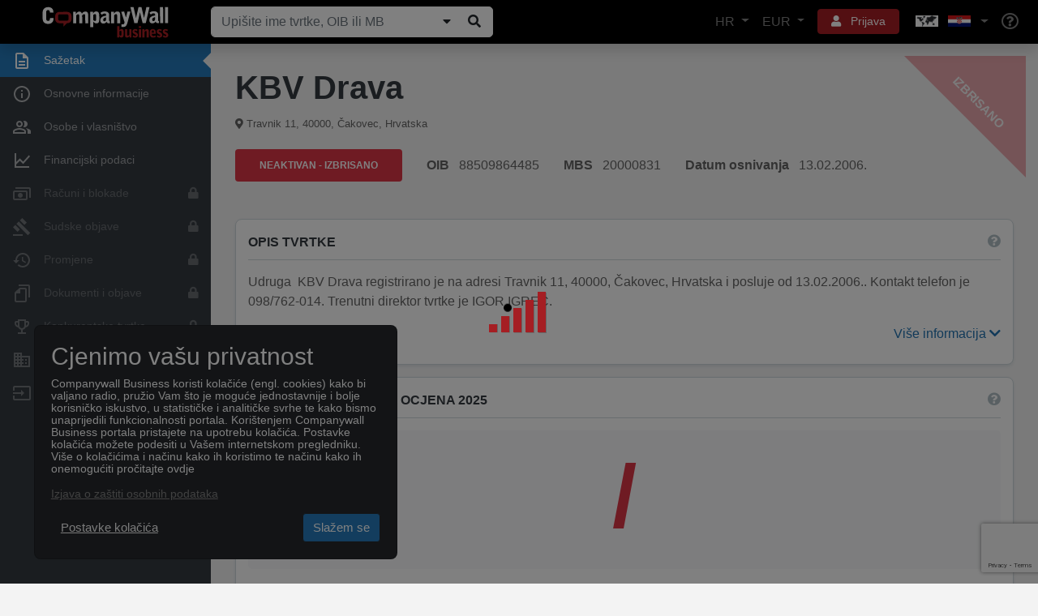

--- FILE ---
content_type: text/html; charset=utf-8
request_url: https://www.google.com/recaptcha/api2/anchor?ar=1&k=6Le_pfkUAAAAAEjkUvgUtkB1CtT_ezqnl0ud-Rag&co=aHR0cHM6Ly93d3cuY29tcGFueXdhbGwuaHI6NDQz&hl=en&v=7gg7H51Q-naNfhmCP3_R47ho&size=invisible&anchor-ms=20000&execute-ms=30000&cb=lqlwa0fcbwx0
body_size: 48280
content:
<!DOCTYPE HTML><html dir="ltr" lang="en"><head><meta http-equiv="Content-Type" content="text/html; charset=UTF-8">
<meta http-equiv="X-UA-Compatible" content="IE=edge">
<title>reCAPTCHA</title>
<style type="text/css">
/* cyrillic-ext */
@font-face {
  font-family: 'Roboto';
  font-style: normal;
  font-weight: 400;
  font-stretch: 100%;
  src: url(//fonts.gstatic.com/s/roboto/v48/KFO7CnqEu92Fr1ME7kSn66aGLdTylUAMa3GUBHMdazTgWw.woff2) format('woff2');
  unicode-range: U+0460-052F, U+1C80-1C8A, U+20B4, U+2DE0-2DFF, U+A640-A69F, U+FE2E-FE2F;
}
/* cyrillic */
@font-face {
  font-family: 'Roboto';
  font-style: normal;
  font-weight: 400;
  font-stretch: 100%;
  src: url(//fonts.gstatic.com/s/roboto/v48/KFO7CnqEu92Fr1ME7kSn66aGLdTylUAMa3iUBHMdazTgWw.woff2) format('woff2');
  unicode-range: U+0301, U+0400-045F, U+0490-0491, U+04B0-04B1, U+2116;
}
/* greek-ext */
@font-face {
  font-family: 'Roboto';
  font-style: normal;
  font-weight: 400;
  font-stretch: 100%;
  src: url(//fonts.gstatic.com/s/roboto/v48/KFO7CnqEu92Fr1ME7kSn66aGLdTylUAMa3CUBHMdazTgWw.woff2) format('woff2');
  unicode-range: U+1F00-1FFF;
}
/* greek */
@font-face {
  font-family: 'Roboto';
  font-style: normal;
  font-weight: 400;
  font-stretch: 100%;
  src: url(//fonts.gstatic.com/s/roboto/v48/KFO7CnqEu92Fr1ME7kSn66aGLdTylUAMa3-UBHMdazTgWw.woff2) format('woff2');
  unicode-range: U+0370-0377, U+037A-037F, U+0384-038A, U+038C, U+038E-03A1, U+03A3-03FF;
}
/* math */
@font-face {
  font-family: 'Roboto';
  font-style: normal;
  font-weight: 400;
  font-stretch: 100%;
  src: url(//fonts.gstatic.com/s/roboto/v48/KFO7CnqEu92Fr1ME7kSn66aGLdTylUAMawCUBHMdazTgWw.woff2) format('woff2');
  unicode-range: U+0302-0303, U+0305, U+0307-0308, U+0310, U+0312, U+0315, U+031A, U+0326-0327, U+032C, U+032F-0330, U+0332-0333, U+0338, U+033A, U+0346, U+034D, U+0391-03A1, U+03A3-03A9, U+03B1-03C9, U+03D1, U+03D5-03D6, U+03F0-03F1, U+03F4-03F5, U+2016-2017, U+2034-2038, U+203C, U+2040, U+2043, U+2047, U+2050, U+2057, U+205F, U+2070-2071, U+2074-208E, U+2090-209C, U+20D0-20DC, U+20E1, U+20E5-20EF, U+2100-2112, U+2114-2115, U+2117-2121, U+2123-214F, U+2190, U+2192, U+2194-21AE, U+21B0-21E5, U+21F1-21F2, U+21F4-2211, U+2213-2214, U+2216-22FF, U+2308-230B, U+2310, U+2319, U+231C-2321, U+2336-237A, U+237C, U+2395, U+239B-23B7, U+23D0, U+23DC-23E1, U+2474-2475, U+25AF, U+25B3, U+25B7, U+25BD, U+25C1, U+25CA, U+25CC, U+25FB, U+266D-266F, U+27C0-27FF, U+2900-2AFF, U+2B0E-2B11, U+2B30-2B4C, U+2BFE, U+3030, U+FF5B, U+FF5D, U+1D400-1D7FF, U+1EE00-1EEFF;
}
/* symbols */
@font-face {
  font-family: 'Roboto';
  font-style: normal;
  font-weight: 400;
  font-stretch: 100%;
  src: url(//fonts.gstatic.com/s/roboto/v48/KFO7CnqEu92Fr1ME7kSn66aGLdTylUAMaxKUBHMdazTgWw.woff2) format('woff2');
  unicode-range: U+0001-000C, U+000E-001F, U+007F-009F, U+20DD-20E0, U+20E2-20E4, U+2150-218F, U+2190, U+2192, U+2194-2199, U+21AF, U+21E6-21F0, U+21F3, U+2218-2219, U+2299, U+22C4-22C6, U+2300-243F, U+2440-244A, U+2460-24FF, U+25A0-27BF, U+2800-28FF, U+2921-2922, U+2981, U+29BF, U+29EB, U+2B00-2BFF, U+4DC0-4DFF, U+FFF9-FFFB, U+10140-1018E, U+10190-1019C, U+101A0, U+101D0-101FD, U+102E0-102FB, U+10E60-10E7E, U+1D2C0-1D2D3, U+1D2E0-1D37F, U+1F000-1F0FF, U+1F100-1F1AD, U+1F1E6-1F1FF, U+1F30D-1F30F, U+1F315, U+1F31C, U+1F31E, U+1F320-1F32C, U+1F336, U+1F378, U+1F37D, U+1F382, U+1F393-1F39F, U+1F3A7-1F3A8, U+1F3AC-1F3AF, U+1F3C2, U+1F3C4-1F3C6, U+1F3CA-1F3CE, U+1F3D4-1F3E0, U+1F3ED, U+1F3F1-1F3F3, U+1F3F5-1F3F7, U+1F408, U+1F415, U+1F41F, U+1F426, U+1F43F, U+1F441-1F442, U+1F444, U+1F446-1F449, U+1F44C-1F44E, U+1F453, U+1F46A, U+1F47D, U+1F4A3, U+1F4B0, U+1F4B3, U+1F4B9, U+1F4BB, U+1F4BF, U+1F4C8-1F4CB, U+1F4D6, U+1F4DA, U+1F4DF, U+1F4E3-1F4E6, U+1F4EA-1F4ED, U+1F4F7, U+1F4F9-1F4FB, U+1F4FD-1F4FE, U+1F503, U+1F507-1F50B, U+1F50D, U+1F512-1F513, U+1F53E-1F54A, U+1F54F-1F5FA, U+1F610, U+1F650-1F67F, U+1F687, U+1F68D, U+1F691, U+1F694, U+1F698, U+1F6AD, U+1F6B2, U+1F6B9-1F6BA, U+1F6BC, U+1F6C6-1F6CF, U+1F6D3-1F6D7, U+1F6E0-1F6EA, U+1F6F0-1F6F3, U+1F6F7-1F6FC, U+1F700-1F7FF, U+1F800-1F80B, U+1F810-1F847, U+1F850-1F859, U+1F860-1F887, U+1F890-1F8AD, U+1F8B0-1F8BB, U+1F8C0-1F8C1, U+1F900-1F90B, U+1F93B, U+1F946, U+1F984, U+1F996, U+1F9E9, U+1FA00-1FA6F, U+1FA70-1FA7C, U+1FA80-1FA89, U+1FA8F-1FAC6, U+1FACE-1FADC, U+1FADF-1FAE9, U+1FAF0-1FAF8, U+1FB00-1FBFF;
}
/* vietnamese */
@font-face {
  font-family: 'Roboto';
  font-style: normal;
  font-weight: 400;
  font-stretch: 100%;
  src: url(//fonts.gstatic.com/s/roboto/v48/KFO7CnqEu92Fr1ME7kSn66aGLdTylUAMa3OUBHMdazTgWw.woff2) format('woff2');
  unicode-range: U+0102-0103, U+0110-0111, U+0128-0129, U+0168-0169, U+01A0-01A1, U+01AF-01B0, U+0300-0301, U+0303-0304, U+0308-0309, U+0323, U+0329, U+1EA0-1EF9, U+20AB;
}
/* latin-ext */
@font-face {
  font-family: 'Roboto';
  font-style: normal;
  font-weight: 400;
  font-stretch: 100%;
  src: url(//fonts.gstatic.com/s/roboto/v48/KFO7CnqEu92Fr1ME7kSn66aGLdTylUAMa3KUBHMdazTgWw.woff2) format('woff2');
  unicode-range: U+0100-02BA, U+02BD-02C5, U+02C7-02CC, U+02CE-02D7, U+02DD-02FF, U+0304, U+0308, U+0329, U+1D00-1DBF, U+1E00-1E9F, U+1EF2-1EFF, U+2020, U+20A0-20AB, U+20AD-20C0, U+2113, U+2C60-2C7F, U+A720-A7FF;
}
/* latin */
@font-face {
  font-family: 'Roboto';
  font-style: normal;
  font-weight: 400;
  font-stretch: 100%;
  src: url(//fonts.gstatic.com/s/roboto/v48/KFO7CnqEu92Fr1ME7kSn66aGLdTylUAMa3yUBHMdazQ.woff2) format('woff2');
  unicode-range: U+0000-00FF, U+0131, U+0152-0153, U+02BB-02BC, U+02C6, U+02DA, U+02DC, U+0304, U+0308, U+0329, U+2000-206F, U+20AC, U+2122, U+2191, U+2193, U+2212, U+2215, U+FEFF, U+FFFD;
}
/* cyrillic-ext */
@font-face {
  font-family: 'Roboto';
  font-style: normal;
  font-weight: 500;
  font-stretch: 100%;
  src: url(//fonts.gstatic.com/s/roboto/v48/KFO7CnqEu92Fr1ME7kSn66aGLdTylUAMa3GUBHMdazTgWw.woff2) format('woff2');
  unicode-range: U+0460-052F, U+1C80-1C8A, U+20B4, U+2DE0-2DFF, U+A640-A69F, U+FE2E-FE2F;
}
/* cyrillic */
@font-face {
  font-family: 'Roboto';
  font-style: normal;
  font-weight: 500;
  font-stretch: 100%;
  src: url(//fonts.gstatic.com/s/roboto/v48/KFO7CnqEu92Fr1ME7kSn66aGLdTylUAMa3iUBHMdazTgWw.woff2) format('woff2');
  unicode-range: U+0301, U+0400-045F, U+0490-0491, U+04B0-04B1, U+2116;
}
/* greek-ext */
@font-face {
  font-family: 'Roboto';
  font-style: normal;
  font-weight: 500;
  font-stretch: 100%;
  src: url(//fonts.gstatic.com/s/roboto/v48/KFO7CnqEu92Fr1ME7kSn66aGLdTylUAMa3CUBHMdazTgWw.woff2) format('woff2');
  unicode-range: U+1F00-1FFF;
}
/* greek */
@font-face {
  font-family: 'Roboto';
  font-style: normal;
  font-weight: 500;
  font-stretch: 100%;
  src: url(//fonts.gstatic.com/s/roboto/v48/KFO7CnqEu92Fr1ME7kSn66aGLdTylUAMa3-UBHMdazTgWw.woff2) format('woff2');
  unicode-range: U+0370-0377, U+037A-037F, U+0384-038A, U+038C, U+038E-03A1, U+03A3-03FF;
}
/* math */
@font-face {
  font-family: 'Roboto';
  font-style: normal;
  font-weight: 500;
  font-stretch: 100%;
  src: url(//fonts.gstatic.com/s/roboto/v48/KFO7CnqEu92Fr1ME7kSn66aGLdTylUAMawCUBHMdazTgWw.woff2) format('woff2');
  unicode-range: U+0302-0303, U+0305, U+0307-0308, U+0310, U+0312, U+0315, U+031A, U+0326-0327, U+032C, U+032F-0330, U+0332-0333, U+0338, U+033A, U+0346, U+034D, U+0391-03A1, U+03A3-03A9, U+03B1-03C9, U+03D1, U+03D5-03D6, U+03F0-03F1, U+03F4-03F5, U+2016-2017, U+2034-2038, U+203C, U+2040, U+2043, U+2047, U+2050, U+2057, U+205F, U+2070-2071, U+2074-208E, U+2090-209C, U+20D0-20DC, U+20E1, U+20E5-20EF, U+2100-2112, U+2114-2115, U+2117-2121, U+2123-214F, U+2190, U+2192, U+2194-21AE, U+21B0-21E5, U+21F1-21F2, U+21F4-2211, U+2213-2214, U+2216-22FF, U+2308-230B, U+2310, U+2319, U+231C-2321, U+2336-237A, U+237C, U+2395, U+239B-23B7, U+23D0, U+23DC-23E1, U+2474-2475, U+25AF, U+25B3, U+25B7, U+25BD, U+25C1, U+25CA, U+25CC, U+25FB, U+266D-266F, U+27C0-27FF, U+2900-2AFF, U+2B0E-2B11, U+2B30-2B4C, U+2BFE, U+3030, U+FF5B, U+FF5D, U+1D400-1D7FF, U+1EE00-1EEFF;
}
/* symbols */
@font-face {
  font-family: 'Roboto';
  font-style: normal;
  font-weight: 500;
  font-stretch: 100%;
  src: url(//fonts.gstatic.com/s/roboto/v48/KFO7CnqEu92Fr1ME7kSn66aGLdTylUAMaxKUBHMdazTgWw.woff2) format('woff2');
  unicode-range: U+0001-000C, U+000E-001F, U+007F-009F, U+20DD-20E0, U+20E2-20E4, U+2150-218F, U+2190, U+2192, U+2194-2199, U+21AF, U+21E6-21F0, U+21F3, U+2218-2219, U+2299, U+22C4-22C6, U+2300-243F, U+2440-244A, U+2460-24FF, U+25A0-27BF, U+2800-28FF, U+2921-2922, U+2981, U+29BF, U+29EB, U+2B00-2BFF, U+4DC0-4DFF, U+FFF9-FFFB, U+10140-1018E, U+10190-1019C, U+101A0, U+101D0-101FD, U+102E0-102FB, U+10E60-10E7E, U+1D2C0-1D2D3, U+1D2E0-1D37F, U+1F000-1F0FF, U+1F100-1F1AD, U+1F1E6-1F1FF, U+1F30D-1F30F, U+1F315, U+1F31C, U+1F31E, U+1F320-1F32C, U+1F336, U+1F378, U+1F37D, U+1F382, U+1F393-1F39F, U+1F3A7-1F3A8, U+1F3AC-1F3AF, U+1F3C2, U+1F3C4-1F3C6, U+1F3CA-1F3CE, U+1F3D4-1F3E0, U+1F3ED, U+1F3F1-1F3F3, U+1F3F5-1F3F7, U+1F408, U+1F415, U+1F41F, U+1F426, U+1F43F, U+1F441-1F442, U+1F444, U+1F446-1F449, U+1F44C-1F44E, U+1F453, U+1F46A, U+1F47D, U+1F4A3, U+1F4B0, U+1F4B3, U+1F4B9, U+1F4BB, U+1F4BF, U+1F4C8-1F4CB, U+1F4D6, U+1F4DA, U+1F4DF, U+1F4E3-1F4E6, U+1F4EA-1F4ED, U+1F4F7, U+1F4F9-1F4FB, U+1F4FD-1F4FE, U+1F503, U+1F507-1F50B, U+1F50D, U+1F512-1F513, U+1F53E-1F54A, U+1F54F-1F5FA, U+1F610, U+1F650-1F67F, U+1F687, U+1F68D, U+1F691, U+1F694, U+1F698, U+1F6AD, U+1F6B2, U+1F6B9-1F6BA, U+1F6BC, U+1F6C6-1F6CF, U+1F6D3-1F6D7, U+1F6E0-1F6EA, U+1F6F0-1F6F3, U+1F6F7-1F6FC, U+1F700-1F7FF, U+1F800-1F80B, U+1F810-1F847, U+1F850-1F859, U+1F860-1F887, U+1F890-1F8AD, U+1F8B0-1F8BB, U+1F8C0-1F8C1, U+1F900-1F90B, U+1F93B, U+1F946, U+1F984, U+1F996, U+1F9E9, U+1FA00-1FA6F, U+1FA70-1FA7C, U+1FA80-1FA89, U+1FA8F-1FAC6, U+1FACE-1FADC, U+1FADF-1FAE9, U+1FAF0-1FAF8, U+1FB00-1FBFF;
}
/* vietnamese */
@font-face {
  font-family: 'Roboto';
  font-style: normal;
  font-weight: 500;
  font-stretch: 100%;
  src: url(//fonts.gstatic.com/s/roboto/v48/KFO7CnqEu92Fr1ME7kSn66aGLdTylUAMa3OUBHMdazTgWw.woff2) format('woff2');
  unicode-range: U+0102-0103, U+0110-0111, U+0128-0129, U+0168-0169, U+01A0-01A1, U+01AF-01B0, U+0300-0301, U+0303-0304, U+0308-0309, U+0323, U+0329, U+1EA0-1EF9, U+20AB;
}
/* latin-ext */
@font-face {
  font-family: 'Roboto';
  font-style: normal;
  font-weight: 500;
  font-stretch: 100%;
  src: url(//fonts.gstatic.com/s/roboto/v48/KFO7CnqEu92Fr1ME7kSn66aGLdTylUAMa3KUBHMdazTgWw.woff2) format('woff2');
  unicode-range: U+0100-02BA, U+02BD-02C5, U+02C7-02CC, U+02CE-02D7, U+02DD-02FF, U+0304, U+0308, U+0329, U+1D00-1DBF, U+1E00-1E9F, U+1EF2-1EFF, U+2020, U+20A0-20AB, U+20AD-20C0, U+2113, U+2C60-2C7F, U+A720-A7FF;
}
/* latin */
@font-face {
  font-family: 'Roboto';
  font-style: normal;
  font-weight: 500;
  font-stretch: 100%;
  src: url(//fonts.gstatic.com/s/roboto/v48/KFO7CnqEu92Fr1ME7kSn66aGLdTylUAMa3yUBHMdazQ.woff2) format('woff2');
  unicode-range: U+0000-00FF, U+0131, U+0152-0153, U+02BB-02BC, U+02C6, U+02DA, U+02DC, U+0304, U+0308, U+0329, U+2000-206F, U+20AC, U+2122, U+2191, U+2193, U+2212, U+2215, U+FEFF, U+FFFD;
}
/* cyrillic-ext */
@font-face {
  font-family: 'Roboto';
  font-style: normal;
  font-weight: 900;
  font-stretch: 100%;
  src: url(//fonts.gstatic.com/s/roboto/v48/KFO7CnqEu92Fr1ME7kSn66aGLdTylUAMa3GUBHMdazTgWw.woff2) format('woff2');
  unicode-range: U+0460-052F, U+1C80-1C8A, U+20B4, U+2DE0-2DFF, U+A640-A69F, U+FE2E-FE2F;
}
/* cyrillic */
@font-face {
  font-family: 'Roboto';
  font-style: normal;
  font-weight: 900;
  font-stretch: 100%;
  src: url(//fonts.gstatic.com/s/roboto/v48/KFO7CnqEu92Fr1ME7kSn66aGLdTylUAMa3iUBHMdazTgWw.woff2) format('woff2');
  unicode-range: U+0301, U+0400-045F, U+0490-0491, U+04B0-04B1, U+2116;
}
/* greek-ext */
@font-face {
  font-family: 'Roboto';
  font-style: normal;
  font-weight: 900;
  font-stretch: 100%;
  src: url(//fonts.gstatic.com/s/roboto/v48/KFO7CnqEu92Fr1ME7kSn66aGLdTylUAMa3CUBHMdazTgWw.woff2) format('woff2');
  unicode-range: U+1F00-1FFF;
}
/* greek */
@font-face {
  font-family: 'Roboto';
  font-style: normal;
  font-weight: 900;
  font-stretch: 100%;
  src: url(//fonts.gstatic.com/s/roboto/v48/KFO7CnqEu92Fr1ME7kSn66aGLdTylUAMa3-UBHMdazTgWw.woff2) format('woff2');
  unicode-range: U+0370-0377, U+037A-037F, U+0384-038A, U+038C, U+038E-03A1, U+03A3-03FF;
}
/* math */
@font-face {
  font-family: 'Roboto';
  font-style: normal;
  font-weight: 900;
  font-stretch: 100%;
  src: url(//fonts.gstatic.com/s/roboto/v48/KFO7CnqEu92Fr1ME7kSn66aGLdTylUAMawCUBHMdazTgWw.woff2) format('woff2');
  unicode-range: U+0302-0303, U+0305, U+0307-0308, U+0310, U+0312, U+0315, U+031A, U+0326-0327, U+032C, U+032F-0330, U+0332-0333, U+0338, U+033A, U+0346, U+034D, U+0391-03A1, U+03A3-03A9, U+03B1-03C9, U+03D1, U+03D5-03D6, U+03F0-03F1, U+03F4-03F5, U+2016-2017, U+2034-2038, U+203C, U+2040, U+2043, U+2047, U+2050, U+2057, U+205F, U+2070-2071, U+2074-208E, U+2090-209C, U+20D0-20DC, U+20E1, U+20E5-20EF, U+2100-2112, U+2114-2115, U+2117-2121, U+2123-214F, U+2190, U+2192, U+2194-21AE, U+21B0-21E5, U+21F1-21F2, U+21F4-2211, U+2213-2214, U+2216-22FF, U+2308-230B, U+2310, U+2319, U+231C-2321, U+2336-237A, U+237C, U+2395, U+239B-23B7, U+23D0, U+23DC-23E1, U+2474-2475, U+25AF, U+25B3, U+25B7, U+25BD, U+25C1, U+25CA, U+25CC, U+25FB, U+266D-266F, U+27C0-27FF, U+2900-2AFF, U+2B0E-2B11, U+2B30-2B4C, U+2BFE, U+3030, U+FF5B, U+FF5D, U+1D400-1D7FF, U+1EE00-1EEFF;
}
/* symbols */
@font-face {
  font-family: 'Roboto';
  font-style: normal;
  font-weight: 900;
  font-stretch: 100%;
  src: url(//fonts.gstatic.com/s/roboto/v48/KFO7CnqEu92Fr1ME7kSn66aGLdTylUAMaxKUBHMdazTgWw.woff2) format('woff2');
  unicode-range: U+0001-000C, U+000E-001F, U+007F-009F, U+20DD-20E0, U+20E2-20E4, U+2150-218F, U+2190, U+2192, U+2194-2199, U+21AF, U+21E6-21F0, U+21F3, U+2218-2219, U+2299, U+22C4-22C6, U+2300-243F, U+2440-244A, U+2460-24FF, U+25A0-27BF, U+2800-28FF, U+2921-2922, U+2981, U+29BF, U+29EB, U+2B00-2BFF, U+4DC0-4DFF, U+FFF9-FFFB, U+10140-1018E, U+10190-1019C, U+101A0, U+101D0-101FD, U+102E0-102FB, U+10E60-10E7E, U+1D2C0-1D2D3, U+1D2E0-1D37F, U+1F000-1F0FF, U+1F100-1F1AD, U+1F1E6-1F1FF, U+1F30D-1F30F, U+1F315, U+1F31C, U+1F31E, U+1F320-1F32C, U+1F336, U+1F378, U+1F37D, U+1F382, U+1F393-1F39F, U+1F3A7-1F3A8, U+1F3AC-1F3AF, U+1F3C2, U+1F3C4-1F3C6, U+1F3CA-1F3CE, U+1F3D4-1F3E0, U+1F3ED, U+1F3F1-1F3F3, U+1F3F5-1F3F7, U+1F408, U+1F415, U+1F41F, U+1F426, U+1F43F, U+1F441-1F442, U+1F444, U+1F446-1F449, U+1F44C-1F44E, U+1F453, U+1F46A, U+1F47D, U+1F4A3, U+1F4B0, U+1F4B3, U+1F4B9, U+1F4BB, U+1F4BF, U+1F4C8-1F4CB, U+1F4D6, U+1F4DA, U+1F4DF, U+1F4E3-1F4E6, U+1F4EA-1F4ED, U+1F4F7, U+1F4F9-1F4FB, U+1F4FD-1F4FE, U+1F503, U+1F507-1F50B, U+1F50D, U+1F512-1F513, U+1F53E-1F54A, U+1F54F-1F5FA, U+1F610, U+1F650-1F67F, U+1F687, U+1F68D, U+1F691, U+1F694, U+1F698, U+1F6AD, U+1F6B2, U+1F6B9-1F6BA, U+1F6BC, U+1F6C6-1F6CF, U+1F6D3-1F6D7, U+1F6E0-1F6EA, U+1F6F0-1F6F3, U+1F6F7-1F6FC, U+1F700-1F7FF, U+1F800-1F80B, U+1F810-1F847, U+1F850-1F859, U+1F860-1F887, U+1F890-1F8AD, U+1F8B0-1F8BB, U+1F8C0-1F8C1, U+1F900-1F90B, U+1F93B, U+1F946, U+1F984, U+1F996, U+1F9E9, U+1FA00-1FA6F, U+1FA70-1FA7C, U+1FA80-1FA89, U+1FA8F-1FAC6, U+1FACE-1FADC, U+1FADF-1FAE9, U+1FAF0-1FAF8, U+1FB00-1FBFF;
}
/* vietnamese */
@font-face {
  font-family: 'Roboto';
  font-style: normal;
  font-weight: 900;
  font-stretch: 100%;
  src: url(//fonts.gstatic.com/s/roboto/v48/KFO7CnqEu92Fr1ME7kSn66aGLdTylUAMa3OUBHMdazTgWw.woff2) format('woff2');
  unicode-range: U+0102-0103, U+0110-0111, U+0128-0129, U+0168-0169, U+01A0-01A1, U+01AF-01B0, U+0300-0301, U+0303-0304, U+0308-0309, U+0323, U+0329, U+1EA0-1EF9, U+20AB;
}
/* latin-ext */
@font-face {
  font-family: 'Roboto';
  font-style: normal;
  font-weight: 900;
  font-stretch: 100%;
  src: url(//fonts.gstatic.com/s/roboto/v48/KFO7CnqEu92Fr1ME7kSn66aGLdTylUAMa3KUBHMdazTgWw.woff2) format('woff2');
  unicode-range: U+0100-02BA, U+02BD-02C5, U+02C7-02CC, U+02CE-02D7, U+02DD-02FF, U+0304, U+0308, U+0329, U+1D00-1DBF, U+1E00-1E9F, U+1EF2-1EFF, U+2020, U+20A0-20AB, U+20AD-20C0, U+2113, U+2C60-2C7F, U+A720-A7FF;
}
/* latin */
@font-face {
  font-family: 'Roboto';
  font-style: normal;
  font-weight: 900;
  font-stretch: 100%;
  src: url(//fonts.gstatic.com/s/roboto/v48/KFO7CnqEu92Fr1ME7kSn66aGLdTylUAMa3yUBHMdazQ.woff2) format('woff2');
  unicode-range: U+0000-00FF, U+0131, U+0152-0153, U+02BB-02BC, U+02C6, U+02DA, U+02DC, U+0304, U+0308, U+0329, U+2000-206F, U+20AC, U+2122, U+2191, U+2193, U+2212, U+2215, U+FEFF, U+FFFD;
}

</style>
<link rel="stylesheet" type="text/css" href="https://www.gstatic.com/recaptcha/releases/7gg7H51Q-naNfhmCP3_R47ho/styles__ltr.css">
<script nonce="GTCtHjkmZUXKFlQpN4sygA" type="text/javascript">window['__recaptcha_api'] = 'https://www.google.com/recaptcha/api2/';</script>
<script type="text/javascript" src="https://www.gstatic.com/recaptcha/releases/7gg7H51Q-naNfhmCP3_R47ho/recaptcha__en.js" nonce="GTCtHjkmZUXKFlQpN4sygA">
      
    </script></head>
<body><div id="rc-anchor-alert" class="rc-anchor-alert"></div>
<input type="hidden" id="recaptcha-token" value="[base64]">
<script type="text/javascript" nonce="GTCtHjkmZUXKFlQpN4sygA">
      recaptcha.anchor.Main.init("[\x22ainput\x22,[\x22bgdata\x22,\x22\x22,\[base64]/[base64]/[base64]/KE4oMTI0LHYsdi5HKSxMWihsLHYpKTpOKDEyNCx2LGwpLFYpLHYpLFQpKSxGKDE3MSx2KX0scjc9ZnVuY3Rpb24obCl7cmV0dXJuIGx9LEM9ZnVuY3Rpb24obCxWLHYpe04odixsLFYpLFZbYWtdPTI3OTZ9LG49ZnVuY3Rpb24obCxWKXtWLlg9KChWLlg/[base64]/[base64]/[base64]/[base64]/[base64]/[base64]/[base64]/[base64]/[base64]/[base64]/[base64]\\u003d\x22,\[base64]\\u003d\x22,\[base64]/[base64]/[base64]/Diyo5wr99wo1dwqlCwrLDlVzDv3rCm19Pw6zCq8ObwpnDmWnCqsOlw7XDnlHCjRLChzfDksOLYHLDnhLDlcO+wo/[base64]/Cj8OzSMKCC8OwWwjDqWJNw5dww6/CjMKVF8KXwrbDtFdFw6XCs8K2wpUSRzbCisOfTsK3wqrChErCsQYdwr4swqUGw7xeIRbCjmNXwpDCjcKHf8K+C2/[base64]/[base64]/ChRMaV8Oyc1seannDusOxw5scwoUhd8Ofw7nCoEvDr8O2w78Dwp7CnHbDnBcVUT7Co3kveMKeHsKDI8OlUsOkF8OMYlzDlsKeZ8Oow6PDmsKUNsKNw5JIPl/[base64]/Dm23DrsK6bMKjFcK7w7R3w7bDhSxjw4fDtMOUw5vDqnzCs8O7TsKVA2NkNzMIQyQ+w416OcOVEMONw47CpcKfw67Dmy3DhsKcJ0bCg2TCmMOswp9CFRQHwqd+woNZw4vCjsKKw7DDh8KaIMO4SUNHw7kowpl9wqY/w4nDhMOzbRrCkcKNQD7CnxPCswTDm8OUwqfCgsObd8KGEcODw4kZAsOKPcK8w4owOlrDlnzDmMOiw5LDhVAxOcKuw509TGAYcDMzw5PCiFbCpGQ9PkfDmkPCvcKtwo/DucO3w57CrUhkwovDrHHCq8Olw7jDimJaw41qB8O6w6PCuU8LwrXDisKMwoJqwrTDoWnDvkzDt3bCksOewr3DoyjDrMKlZ8O2ZA/DscOCYcK7DUZ4aMOlTMKPw7vCjsKvd8KpwoXDtMKNVcOww6ZTw4zDvMKOw4NaCEbCrMOBw5FDTsOBIEbDncOaUQ3ClCMDT8OYIGPDjygeIcOAN8K8MMKIW2NhWUk/wrrDtlQmw5YjCsOkwpbCtsORw4Qdw6pjwp/DpMKeAsODwp9gQBrCvMKsf8OcwoUyw5sZw4nCscKwwrYMwojDjcKfw6FJw6vDgMKxwrbCpMK4w60ZAgDDjcOiJsO4wrrDpHhOwqvDkXgkw6wfw7E1AMKfwrUWw5Jgw5HCkU1Fw4zCusKCTzzCq0oHHwNXw6tVNsO/eAIEwp5aw7bDjsK+dMKye8KiVBLDrcOpfBTDvsOtfXAhRMO8w4jDoAzDtUcBPsKBYk/CrsKwWxNLecKCw5fDr8OrKk9kwrTDlBfDgsK7w4XCj8Onw7c0wqnCuT0jw7dSw5s0w4MlKyfCrsKAwpQGwrFiAGwMw75FAcOJw6bDihdbOMOUSMKRN8Kgw5fDlsOsD8KvLMKqw6rClBvDsFPCmRrCsMKcwoXChMKheHXCoVpGUcOPwq/CjElDYl9xa2FMe8ORwqJoBBEuL0gzw78zw4kNwq1SCsKsw7s9FcOIwpY+wrzDgMO6RkEOPUDDvCRJw5nCvcKEN0AywoArNcOkw4LDulPDrDotw6lVEsO9KMOSIDPDqwjDqMO6wo7DpcKifjkGcnF4w6I/[base64]/wq/Cgk3CphJRwrjCusOeDcONDsOowqXDoMOuWG5DLUTCusOnA2nDkMKfDcOZZMKUSCjDuF94wpfDpyDCgmrDjBE0wpzDp8KCwr3DrUZvYMOSwqgbLiQrwrNIw74IUMOtwqx2woxVNXF7wrh/SMKmw4DDgsOlw6AfOMO3w7DCkcO7wqwDAh7CtsKuU8OKKD3DkX87wqjDsg/DpwhDwonCgMKYEsOTHy/CgMKhwqkENcOXw4HCky9gwoMFJ8OVZsOww7DDh8O6OsKDw5RwIcOYNsOlO3ZUwqbDsw7CqBDDsyrCiVPCqzxFXE0fGGctwqTDv8OUw64gUsKiWMOWw7DDuXXDosKrwosIRcKfR1Bhw7Q4w4gbLcOxJDQew7YtE8Ovf8O4SR/CmWd/[base64]/DqzPCpX7CncOZLcKcwpYSQ8KwE3F9w5pNOMOiOBtuwpPDvnExYVUCw7HDvRM/[base64]/DuWnCncKHw50AQ8O2QsOmEcO2H8OBwqfDkcKMwpZEwosmw5hjDT7DgjfCgMKsPcOdw4Ipw4PDpFDDhsONA3Q8YMOKM8K5HGLCqMOJDDYHOsOXwrV8NmvDrnlHwp0aX8K9KiQ6w6PDllDDlMOjwqtVF8O/wofCuVsow4l+fsOxBhzCtFfDuFAOTSzCrMOQw7HDuGcZTU07E8KlwrgjwpVSw53DqTYQY1nDlT/Dj8KQWjfDscOVwqQOw5Y2w5U4wqVkA8KQSF0AacK5wqTDrmIiw7zCs8Ozwrd+LsKPDMOmwpkEwoXCgiPCp8KAw6XCu8OfwpdHw7/DqMKabxpIw6jCgcKHw5AxUsOSeRoew4p4SWvDksOUw4VdQMOGcgx5w4LCjlRPVWtfJsOdwr3DrllGwrkhZsKQL8O7wpHDmEnCpwbCocOKcsOFTx/CucKZwq/[base64]/Dnjoyb8KKEXA+w5EYwod6HQ/[base64]/CtsKAK8OqWMOmCMOow5vDtE3Djk4HwqXCtHIXJTt0w6MVLXd6wrLDiGLCqsK5BcOvLcKPKcOMwqjCmMKnZcOpwqDCp8OSfsOPw6/DnsKCEDHDjzfDq1nDojxDWzUwwqPDqw/CmsOHw6PCscO3w7ByNcKWwr5DLzZBwptcw7Z3wrDDuXQRwrTClTtLNcO9wpPCsMK3T1XCkMOaM8KZJ8KBCEoVQlvCvMKwcsKBwooCw6vCvys1wo87w73CgsKyYENUNxpZwpjDqwDDpEHCin/[base64]/DvcOxDngIPyLDh1cQWMKfdSzCt8OXwrvCqMO/FcKuwplMbsKRc8KYV3cSGT7DtjtGw6Miw4DDqMObC8OXXMOTWSFrdgLDpScNwrPDuUzDuTgeSEA1w7BaWMK6w5dOXRnCqMORaMKhUcOtMsKMSFdJYg/DmWLDpcOaXMKEZMOow4HDrRXCj8KvYSkaJAzCmsOnXzMRHkQWI8K0w63CiAnClWDCgwFswoIiwqPDpRjCiyxIWsO1w67DqFbDsMKAKCzCnTh1wo/DgMOBwrhawrotecOYwofDjMOpFWFTTQ7CkDscwo0gwoJXNcODw43DpcO8wqYew58AQTo9a1fCjsOxCUTDh8OFccKFU3PCq8OLw4bDrcO+MMOBw5smbxEbwofDjcOueFXChcOUw5vCqcOywrQYH8OTZEgJeExSIsOqd8KwLcOaBWXDsE/Cu8O5w7tLbx/DpcO9w6TDgj5ud8OCwohew7dSw4oewqLCiWAIQRjDqUrDo8KbRsO/wolUw5TDqMOpworDnsOTD15Wb1nDsnMjwr3DphMmA8K/McK1w67CncORwrPDncK7wptnJsOpw7jCrcOPfsOkw4decMKiw6jCtsOsQcKVCBfCnBzDi8OKwpJAfkg1eMKLwoDDocKYwrUOw71Xw6IPwpN6wppLw4JXAsK+V1YjwovCp8OCwpLCkMK2RQQtwr/CscO9w51/cQrCjcKSwr8fU8K1KVphDsKneQNWw6AgO8OOMnF3ccKaw4ZRN8OsGArCm1JHw6t9wrvCjsOaw7DDnSjCq8KJLcKXwoXCucKPJAPDrMK2wqjCrTvCgSYVw7rDt1wyw5FXOGzCgsKawpjDoGTCpXfDjMKcwqwcw6cQw5hHwpQEwr/Cgjk6JcOjV8OCw6fClw53w51fwp1/LsO4wofCvR3ChMKXRcO8IMKUwofDqArDphB/wrrCosO8w6EywrZqw5jCjMOdVwPDgRV7NGLCjxjChyPCnjVwABLDqMKeLhomworCnWHDgcO8BMKtPGRzOcOjbsKNw63CklrCp8KwFMO5w5fCt8Kvw7AbInrCncO0w7lJw5zCmsOCHcKeW8Kswr/DrcKtwqsObMOKW8K7TMKZwqQcw7chX1Z7BhHCr8KrVHHCv8OOw4E9w57DhMOxeTjDpk8vw6PCqAAMKUAcCcKAesKHYVtCw6fDrkdNw6/ChiVZPcK2TArDksO8wpsnwphdwogrw7XCq8KrwojDjXXCs1VJw5pwa8OlQ3XDvMO+N8OzDAvDsRg7w73DlUDClMOzw4zCjHZtOSDCt8KLw7pNecOUwo9Zw5vCryXDgElQw4wLwqR/wqbDmDIhw6MSCcOTZSdHCQDDlsO8OQvCtMOJw6Mww49Jw5vCk8OSw4A4csOTwr8iejDDkcKuwrcSwoI+LcOdwpFDcsO/wqTChW/[base64]/DhyLCtxsMw4EUF1vCsMK0w5bDgcKjTnXDkDfDusKEw57Ch0lRU8KWwoN3w4/DjjnCtsKLwr9Lwr4xbHzDghAiVyLDhcOkUcOpG8KLw67DhTApWcKywog1w67CkHgiOMORwqklw5zCmcKvwqhswqUeLgR5w74rLzLCh8O8wr01w5TCuTt5wo9Afh9PdEjCjGtPwpvDvcKYScK8BsOtDzfDv8K+wrTDnsKKw40fwp5BJX/CsgTDkE50wpPCjDgEF3DCrkV/QkApwpfDg8Osw41dwozCo8OUJsOmLsKgGMKACnR1wo/[base64]/[base64]/CljbCicKeIsOxwqw9aTUfw5EKMynClTh2fiAXCxF0JwIawqVPw4tSw5YOJcOoV8OoaUnDtwVuD3fCqsOywq/CjsOJwpF8K8KpF2XCmUHDrnZWwqxqV8OeQA1XwqsOwrvDiMKhwp1+ahIewoI1HmfDucKVBColVQ9DH2NLchpIwpdPwpDCgSAJw6wkw6kWwoMkw6M3w6ERwqMSw7PDqxLDnzNNw6/Dom1XFAI4A34bwrk9NEUnU2fCpMOxw4zDjXrDoG3DjjzCp2cqL1Uhe8OGwrvDtiVkRsOLw6VHwoLDucOFw6piwp1bX8O4H8KtAwfCgcKWw4VYFMKRw7hCwrrCgzTDgMOaI1LClXMzfyTCpcO/b8KfwppMw6vDn8OswpLCkcOxDcKawpYNw7/DpwfDsMORw5DCi8OewpUwwpF/[base64]/Dr8KhGW8QIxLCicKWZDPDtMODbMOxwqfCuB9+WsOlwpw/DcOMw7oCf8KrNMOGRktbw7bDqsO0wrLCo2sDwpxcwofCvzPDmMKqRXUyw79rw6QVGTXDmMOBTGbCsywww4dUw58Jb8OLEScpw7TDssKrcMKVwpZFw4RnLBJcUWnDtHl3WcOKIW/ChcORRMKMf245FcOaJsKdw4/[base64]/[base64]/CiUsvwovDlsOGcH1XPsOwNcKbYHbDtsOWEAZCwooiHsKeMsKyPkw8BMO3wo/CkUF5wqR6woHCslfDog3CjwVVbkrCi8KRwqfCrcKfNU3DhcOPEgQnBEYpw7vCl8KxecKBKCnClMOQJlRPZD9aw741LMOTwoXDgMOBw5g6G8OxY3U0wr3DnBZjeMOowpzCjFN7VjBSwqjDncO8G8K2w7LCtQcmAMKmRQ/DpnjDoh0dw7kmTMOtUMOtwrrCjSnDogwSAcO3wqBCacO+w6fCp8KrwptiDCcyw5PDs8KMWlVTFjHClhwgY8OcUsKzHEUCw6zCuV7Dm8O5asODYsKVA8OMRMKuIcOJwr13wpw/fy/DjgMAE2fDiDLDpw8IwoQNPzVwYQJZEC/DrMOIWsOWBcKGw77DrCDCuQXDn8OFwp7DpERLw5LDncOdw6EoH8KqecOJwo7CuAPCjg/[base64]/woV9Wg3DucOmG8KQeVXCg8Ocw4/ClTjCjcK1wqVOwow/[base64]/[base64]/DpxfDq8Kmw7bClGJ1Y8KDOsO9JwvCmcODCCHCssOVfjfClsK5eHTDkMKJDwPCoCvChx/CqTnDuFvDiGIEwpTCs8OZS8KTw6Alw5E+woPDpsKpSmJLK3Vfwp7DisKCw6U0wrTCuibCtE8vDGjCr8Kxek/DmsK9BkzDtcK4XXvDnjXDuMOuJD7Cmy3DtsKlwopWQcKLNXNNwqQQwr/[base64]/Dh3cTwoYbwoAdw6LDvzUUw5nDtsO5w7Iiw53Dj8K2wqwMVsO4w5vCpS8hOcOjLcOlGzMew71aXQnDscK+bsKzw7IbU8KhcFXDqBPCgMKWwo/CgcK+wptoGMKnDMK+w5HCq8OBw6pCwofCvDbCksKswrgMaStWYwszwozDssKAasOYf8OxNSrDnnjCk8KJw7olwpoCE8OccQ5Hw4nCp8KpBlhOdj/[base64]/Cq8OsQy/DplAfchFqTMK4SMKGXzTDiQJ0w5NTIATDpMKdw5fCoMKmDz8Gw5XDl2NICQfCg8K8wqzCi8Kdw4HCgsKpw5PDm8ODwrd7QVbCn8K8G3ogC8ONwoouw5LDncOxw5LDulDDrcO9w7bDoMKHwps7OcKaF2LCjMO0J8K2HsKFw7rDrElNwqVPwrUSesKiWR/Do8Kdw4HCvl3Dp8KOw43CuMK0Egsvw6rDocKOwozDrjhowrxcd8KDw40tOMKIwqVwwqdRRn5ZIGfDkDp7PlRTwr9dwrHDvcOywqPDuFZEw45twpYrEGl6wpLDvsO/dMOrf8KNKsK3bGBFw5dSw4zCg3vCjB/DrnAEPsOEwqYoBcOPw65WwrHDgWfDikgrwrfDhcKXw77CjcO8D8OiwpDDosOlwrFUS8OodStWw6fCk8OGwp/Dh3QUWRIJJMKbH1bCpcOUSgzDk8KUw4vCocKZw4rCjMKGbMKrw7nCo8O/TcKUA8OTwo03JG/CjVt5UsO/w6jDs8KaesOuBsO8w4ENU0vCmQzDjzt0IRJCayVuJHwLwrU7w5gKwrvCksOnLMKew4/[base64]/Dtz1iAcONWhnDmMOSwqJ6W35Hwp0HwowUKRHCiMO/[base64]/OMKsw5HDvEfDkEvCpcKoacKmwpNbwq3DtDhdWWLDixTCuHdxWkpDwp/DiHLCnsOkaxfCvcK9fMKxCsK9YUnCoMKIwprDh8KGIz3CsmLDnnM2w7rCusKXwpjCl8OiwqQtRlvCtcKsw6cuFcKTw7jCkhTDuMOKwpfDkWRbZcO2wr8fIcKmwqbCsFtrMHrDugwQw6LDhMKLw7BRWBTCujJ5w7XCkzcGOmLDpHplY8OIwr55KcOzayZRw6rCrsOsw5/DucO7w5HDj1nDu8OvwrjCuGLDkMKmw63CrsO/w41uDyXDrMKLw6TDrcOpPgkmLW3DiMOfw74DdMOMUcO5w6pXW8O6w4VuwrLCtsO8wpXDo8Kswo3Cq1HDpg/CiVzDqMOWUsKdbsODecONwqrCgMOrIn3Dslozwr0hw48Ew7TCmsKBwrR5wqfCqUQ2cXIkwoYpw5LDni7ClGF/wpXCkAVOK3zClFt3wqvDp2/Dm8K2WT5/[base64]/CscOpLcKqw7DCjRnCnwXDksO9EgNEwqLDtsOMfgIVw5tJw7UqHsOOw7cYb8KHwrfDim3ColA8B8Obw7LCrCNCw5fCoSE7w4pKw6sSw7ciNETDghvCmE/[base64]/w7BkAcOew53CumrDq8KeQRbDtlLDrsK0JcK4w7vDvsKOw44bw4cjw4Mwwpghw4HDmltqw4vDgcOHQUtTw6ATwpB5w4EVw5QEI8KCwpjCugJwRcKNBsO/w5/DjcKZExTCrVzCl8OpRcKjQnTDp8Onw5TDpMKDS2jDpFInwps/w5HCk21Two06SFvCiMKxGsOQw57CkCUuwqh9HDvCiHTCnwwZH8OPLAbDiwTDiUfDssKyfcK/[base64]/CidSTMKGb2PDqgsfw4LDgsKob8OXwo/DikHCi0/DkWXDmgzDscOWw6DDpMOkw6hxwr/CjWHDosK4PCp1w7NQwrXDhcK3wobCi8O2w5Z+wp3DqMKyGnrCvWDCk2tTOcOIdsOpMGN+DCjDlGY3w6NtwofCqRUVwrF1woh8AE3CrcOywonDpMKTVsK5DcKJeE/[base64]/TsKmKcKSwoYaw4FqXsOyYzvDgVXCt8KWZWDDtChLIcKcwrDCq37Dm8Khw4RtBwXCpsK0w5nDgAUjwqXDlgHDncK7w4nCpi3CgHbDqsKKw4wsBsOPHsK/w41gQg/CgEgzYcOXwrQywr/Cl3XDiWPDjcO6wrXDrmDCrMKNw4PDr8KSbXhSCMKDwrTCrsOrUWjDi3fCucKyWnvCsMKdZcOnwrjDpXrDv8Oww7LCnzR6w4grw6vCi8O6wpHClnMRUHDDlX7Dh8KXPsOOFBhfNiwXasK/w41Qw6bCl3c3w6FtwrZ1KmJbw7IPCyXCkT/[base64]/dTfCmsKTW8KEwoTCsQJPL8OWw6nCt8KFwofDoVzCt8OtTzNQdsKbHcO/[base64]/DizfCkSPCk8KuFRTDlxbCvcO/eF/CoEYYWcKQwqjDlSooL1DCg8KLwqcdbkZvwo/CjiPCkR9TJAZjw4PDt1o7blgeARrCpwNEwp3DrQ/ClBjDsMOjwp/DhGxhwp9eXcKswpPDocKew5DDv10hwqxWwoDDr8K0JERZwqLDscOywr7CuQPCrcOaPUl1wqBnVgAVw4XCnQ4fw65Qw7MjQcO/UQU6wqh4AMO2w5ELAsKEwp/Dl8OawqdQw7DCkMOKAMK8w7DDucOqH8OPVMKcw7gVwoLDmxFDDXzCpjkhPkPDvsKxwpHDtsOTwqPDmsOlwr3CuRVCw7rDhcONw5HDsiNRD8OwYhAmXDXDpxjDgEnCs8KVcMOieTUzFsOdw60LT8KAA8OLwrcMOcK3woXCusK/wqN9TFYuIXQowpTCkT8cP8ObZEPDr8Ouf3rDsTHCssOew7INw7nDr8Odw7BddMKEw7sBwqbCu2LCo8OqwosRb8OKThnCgsOtbBpFwotga0nDqMK/w5jDnMOIwqgoeMKMYjwnw4Uhwq8uw7rDkWMLH8OVw77DnsOFw4jCtcKVwoHDqyIOwoDCq8OdwrBWVcKiwq1Rwo/DsXfCt8K5wpfCplcww6oHwo3CpxHDssKAwr19PMOewofDpcOFVz3CiRNnwpvCu3N/[base64]/[base64]/CmMKWwpk4VFbCuzXCsMOdKX7CicOowqY2bMOZwqbDk2MOw7sNw6TClMOHwo9dw4NTPQrCti4iwpBOwo7DlsKGJk3CpzA5Z3TDuMO0woUowqPCh1jDmsOtw6rDn8KFOmwIwq5ZwqIbJMK9a8K4w7PDvcK+wp3Cq8OawqIoa0LCuFtxKXJqw7d/YsK1w6ZJw6pqwqXDu8KMTsO+HC7CvlLDmEzCjsOcS2YKw7rChMOKZUbDkX0Gw6/[base64]/Dh8KgwpkXJh7CmxjCj0IaYVdlwp9gG8O9w7DDvsK4woDClMO1w5vCt8KjBMKRw7VJM8KiO0tGSEXCp8OUw5shw5orwpUrJcOEwpTDlClkwp88Q1sPwrVDwpNNH8KLQMOfw4HClsOlw4ALw5LCh8Oywq/Dg8KDTTLDny7DmBcxUmh5CG3CpcOIcsK8VMKGEMOMLcO0I8OYJcOvw5zDvhg3VMK9Y2cgw5rCkx7CkMOZwrTCpRnDgywlw54Vwp/Cv1cDwp/Co8KgwqjDrGfCgn/DuSbDhHIaw6jChHsRNMK2Rj3DkMOhP8KKw67DlicWR8K7O0HCojjCixE8wpFxw6LCrz3Dl1DDsmTDmkx5R8ObGMKGLcOAe3/DlcO7wpsew4PDj8OEw4zCt8KrwrvDn8Ozw63DuMOiw6Yubl5GdXPCpMKwH2Z4w51jw4sEwqbCsivCjsOiJFjCjwLChgnCgTE5aC/DkDFRdikQwrANw4ERVgfDoMOsw7jDkMOpTjxzw5J2IsK3w7w9wqVeF8KGw7DCgB4QwplUwqPDkigww4lbwo7CsgDDnU/DrcOVwr3Ch8OMEsO0wqrDkGoUwpwWwrhKwq9gZsOdw6NuBRRCCgvDpWHCucO9w57Cmh/[base64]/CkgDCsA1zTTQZaFzCnTzDkB/DuzlIOcOlwrR3wqPDtGLCjMKbwpnDl8KvRGTCqMKHw7kIwoLCk8KFwp8Ob8KzdMOtwq7Co8OSwqt5wpE9GcKsw6fCpsOzGsK9w5MTDcKTwrRzRWbDoDPDqMOQSsOcQMOrwp/DnDYGWsOXccO9wqRhw5hew45Pw4J5JcOEfE/CknRJw7k3F1N9E2PCqsKewoMQbsOYw6PDpsOcw6pEWjsGGcOsw7NAw6ZbIlsPQEHCgsKnG2jDmsOjw5sAET3DgMKuw7PCh23Dl1jCl8KGR2HCsgIOMm3DrcOiwqTCgMKuZcODAkJ+w6V4w6DCj8Ouw6LDvzAHTX5mBzZKw5lqwq0ww5AMf8KJwoY4wp0EwpjClMO/HMKBRBdJRzLDvsO2w5ELIsKmwo4JXsKWwpNDXsObIsKPU8O8XcKlw6DDgX3DrMKPQDppbcOsw6pEwo3CiRR6YcKDwpUEGSLDnCwnGkdJRwDCisKlwr3CkiDCn8Kfw59Cw6cewrF1HcOrw61/[base64]/[base64]/Ck8O2dsO5w6JWwpLCrHfCmcO0wp7CqCDCr8KawqHDslnDlWbCqMOrw5/[base64]/CoDotw4ADwqrDpcKhbDwfw55yRcK4LcOGMThswrfDt8K2TwhtwrjCj2Qsw7NRGMKlwpgFwqlWw68wJsKgw6EKw4MeRSJNRsO6wowLwrbCnS4NQjjClF8Fwq/Dh8OrwrUUwoPCjgBaa8O9YMKheWt2wowfw5vDqMOUBcOrw5ciw54lJMKmw6cEUCdtP8KAD8KTw67DtMOLJ8OYR3jDgXd/ACQNRXFswrXCrsKnMMKMOcKpw5PDqTjCoEfCnhpVwo1Ew4DDnkwTEhJkT8OaVEFhw5bCh1bCsMKww5dxwpLCh8K6w4zCq8KQw7kGwqTCq3Z4wpnCgMK4w4zCk8O2w6vDkx0HwqZew4rDjcKPwr/DuUDDlsO8w7pBMgAdARzDimlOYDnDqhjDmAFLbsKFwoXDl0TCtHIdFsKdw4dSLsKHRgXCscKhw79zNsK/Nw/CqMKnwrzDg8OVwqzCmgLCmlgDRBIiwqbDtMO7NMKgbUlWd8Onw6lcw7HCvsOKwrfDk8KnwobClMKhAF/[base64]/Cr8OHw7EHw6fDsEjDhSrDujzCssOUXEwPD3h/H3UGa8KHw61gLg1/[base64]/w5nCucKjLWLCknDCg8OJOUTCoALCvsODwqtSw5LDqMOMIz/DmHEKbSzCsMK6w6TDg8KLwrEAc8OOWMKAwplHDi1tU8OiwrQZw7UPOGs8PhQWUMO4w5I7egAJWFzCpMOkBMOAwojDkU/DjsKOXmrCuwnCpkp1SMOhw4kHw7zCjcKywqJRw7MNwrAwF0QGI3wrIVfCqsKzXsKQWiZpJMOSwpgVasOZwpZkVcKuAAdGwo1oPcOHwpHCr8OUTBdKwpNlw6/CmBbCp8K2wp9FPz7CiMK7w4fCgxZADsK+wr/DlnzDq8KBw6Yqw4gNYFfCv8OmwojDrn3Cq8KAVMOGCT90wqjCijAceD0ZwoxYw6DCh8O/wq/DmMOOwp7DhnvCncKNw5gUw5AOw4IwH8Kpw6zCgxjCuhTDjStNBcK1H8KBDE0Vw6M/Z8OAwrsJwphxeMKCw5gDw6dHecO/w6JmXcOpEMO3w4ETwrwlN8Odwpl9TiZwdGZsw6MXHj7DgnpKwqHDmWXDnMOGRQrClcKowqXDnsKuwrQIwoF6Cmw7GSdfCcOew40DRkgowrNSYMKOwo3CocOjSBTCvMKkwrBJdRvDrB4zwppkwppcO8KSwprCumwiScOew5Agwr/Dkh/CrMOaEMKjDsOXGFnDrB3CocKJw4vCkg9zeMOXw5nCgsO7E3PDvcOuwpAfw5vDk8OkDsKTwrvCu8KFwoDCiMO1w7bCpMOPWMOyw7DCu29nJHDCssOkw7nDlsKGVjA3FMO4fkplw6ILw7jDsMKLw7DCh3nDuG4zw4AtNMK5JcOrVcKGwoY/w4DDk0ocw4R6w5nCkMKyw5gYw6gBwobDs8KjWBgMwrMpEMOsXMK1WMOmRSbDtSsFcsOVwp/ClMOvwp0ZwpNCwpx8wpI6wp4ZflLDjzheQAXDk8Kmw5MDNMOuwrgmwrXCljTClXFCw7HClMOpwqUDw6scOsOewr81EnVlZsKNdSrDkjbCt8OuwpxKwqVEwqjCj3DCmjIbXRElIMOZw4/[base64]/Csi4JJiU/wqnCqRXDqMKywpDDhHHCusOKODbCuMK7EcKzwrDCvndiQcKQNsORYcOjKcOKw6XCkn/CkMKPcFEdwrtxK8OVFUsxL8KfD8OLw4fDicKjwp7CtcOCEsKAdk9Gw6LCtMOUw4Z6wrzCoGrCosOCw4bCsV/Cu0nCt14zwqLCgVdWwoTCpwrDvDU4w63CvjTDmsOeZgLCpsO5w7EuKMKnBz0GBMKDwrVrw7LDicKqw7bCthEFLsObw5XDhMKkwq17wrgkZ8K0aEDDvm3DiMKCwpbCvMK/wpR5w6HDvTXCmAjCjsOkw7xhX3NoKV/ClF7CjRnCpcK7wrnDg8OEMcOgb8OdwpAKD8KMwq9Ew4tiwqhDwrZGFMO8w5jCrwLCmsKfTFgYJ8KCwrHDuzVzwpZvUMKWA8OofxDCpnZXIm/CuTZtw6pefsK9UsKLwrvDr0nCkGXDn8KtccKowp7Co1/DtWHCjHDDui8ADMOBwrrCmndYwrdvw7rDmkF0CysEEilcwpvDk2HCmMOqbiPDpMKdQjkhwpk7wqgtwrJyw6vCsUsfwqTCmTrCgcO9fE3CqSERwpPCjTc9GQDCoyBwX8OJawTCjX4lw7HDp8KkwoIWdFjCjm01FsKILsObwozDtRvCoFvDtcOmY8KTw47CucOIw4F7Xy/DisK+SMKdw6lZDcOPw51hw6nDmsKEZ8KXw6UWw6E9RMOWb1bCqsOwwolWw6PCpMK0wqvCh8O1Dy7DvcK3Jy3Cl3vChWrChMKOw5ssVMOvdUBjFhMiF249wpnCnTQcwqjDkknDr8Ogwq8Ww4vCqVIyJxvDiEEkG2fCnDMTw7pRAD/CmcOzwqjCkxxXw7dDw5zDgsKCwo3ChVTCgMOqwqYkwpLCpcOpZsK8Jj0Pw4E9OcK4Y8KZZghbbMKYwrfCqzHDpm5Jw7xpBsKHw6HDq8KHw7lPbMO0w4/Cj3rCu3AeWWlEw4MmIHDCtsKow7xNbhZtVmApwo5hw6cHE8KKGCJbwrwYw4htWAnDn8O+wp5fw5XDoUR4ZsOLfHFPdMO8w4nDjsK9IsK5IcOMHMK5w5kqTlRYwqEWA3PCuUTCpsKnw5lgwq5wwoZ5Km7CiMO+cSIuw4nDqsKQwoN1wo/DjMOOwopfURt7woU6w4HDtMK7UsKWw7J5Y8KXwr5oEcOGw4MVbjLCh17Cky7CgMKiTsO5w6PDiTF5w5A1w6UwwpRiw7RDw4E6wrgJwrLDt0DCjT/CgkDCgEBQw4txW8OvwpdrKj4ZHC8nw4JtwrA9wpnCkEhGTMKRWsKPd8ODw4rDinxjNsO8wqbCucK4w4HCuMKNw47DpV1lwpohPCPCu8K3w7JiJcKxWWtFwo4FWsO4w5XCqloNw6HCgWDDg8Kew5k8Cz/DqMKvwr5+bm3Di8KOKsOFQMOJw79Xw64VBTjDs8OHecOXFsOoAmDDjnUcwojCu8KeP17CqWjCpixew5PCuA4AOMOOZsOIwrTCvlAqwo/Dp0PDtGrCiU/DqEjCkQrDm8KfwrkRX8KzUnTDrzrCncOMW8OdflfDkWbDvVrDnzXCmsOKBzhlwp0Gw6jDjcO+wrfDsmPCl8OowrfCksO/fArDpSzDoMONHcK7c8KTS8KResKew7fDtMOcwo5zfV/Drj7CoMOaRMKxwqfCvMOZLVs7AcOfw4Rbby0Ewp1pLg3ChMODEcKKwp8IV8Kxw6Jvw7nDuMKUw73Dq8O+wrzCucKkEkXCuQMDwqvDqjnChH3CpMKeNsOOwppSMMK0w5NbdMOFwo5RU2JKw7Rkwq3Cg8KAw4PDt8OHZjwzXMOBwozCs3jCt8OjWcKfwpLDjcOgw6/Cgx7DuMOswrZAJMOxJGQII8OGPEHDmH0hXcObF8O4wqshHcOVwoTCljsrO0UvwoYrwpvDscO4wonCscKWTRsMYsKOw78pwqvDkl9DXsKdwoHCucOTMDZGOMK7w5xUwq3DjsKRM2LCj1/[base64]/BCFTwp0ewqzDmcKbw69GGjPDlMOPXcK8MsKqDHgcEyIVAMOOw7cXKjDCiMKtY8OfQcKtw7zCqsORwqxpE8KJVsKqH2IRKMKFU8KKOsK9w6kRCsKhwqTDuMOwSHXDiX/Ds8KMEMOEwr9GwrXDtMO0w4nDvsKtA0PCucO/IU7Ch8Kbw7jDk8OHWnDCtcOwecKJwqRwwrzCh8OuEj7CuiUlfMK/wpzDvQTCl3kEWFbDkcKPXnPCpSfCuMOLW3Q6LDjCpj7CucK8bUvDsFbDp8OQUcObw583w7HDhMOJwqpfw7jDt1JmwprCvzTChBrDuMOYw6MqfA7Ct8KRwobCsj/DksO8VsOjwqZLB8OkNDLCusK0wpPCr1vDlWY5wodpAyonbHZ8wrVEwonCtHtHHMK7w49pScKgw4nCosKvwqLDvyx4wqduw4cfw7YoZCfDgzcyccK2wp7DpAHDngdNFFPCr8ObO8OGw4nDrXTCsXpQw6w7wpnCuA/DqzvDjMOQMMOUwrQ/fV/Dl8KxSsK0bMOSTsOaQcO6CcKlw57CiVlRw4F7I00lwqgMwpo+EQY8AMKHcMOjw6jDscOvJG7CvR5xUgbDlC7ClFzCgcKuQsKfCk/Chi8eMsKHwrrCncODw402SUNVwpsHJT/Chm1iwpJYw651wofCvGDCmMOewoLDkHjDjV5swrPDosOrVsO/EGvDm8KEw7k4wrfCrGUvVMK/EMKzwp9Dw6smwrkRLMK9TSECwqLDp8Onw5fCnlDCrMOmwrg7w5AjcnhYw7k+AlBuL8K3wo7DnDvCmsO2NMO2wp1cwqnDnwQYwrbDicKRwq8cKMOXWMKMwr1xw73DrsKgA8OmAlYDw6gHwp/[base64]/[base64]/DkQfDrcKqFlwOwrAww4krwpcZw5p7OcKLdMKhbcOxwr84wpATwqzDoG1Ww5dvw6vClATChSQrRxJuw6lcHMKswobCg8OKwpHDkMK6w4Qfwqxdw4psw60lw4nCqUbCmsOJMcKsYyo8X8Krw5V6QcO5cRxEWMOkVynCs0oEw7BYYMKZClXDojDCtMKHQsO4w5/DvWnDlzTDngZKEcOww5DDnWJbRH/[base64]/CrDXCm8K5EMOmwrMhETjClQzCqjJgw43DsVzDi8OKwqRTTCxrbDpqEFsTOMOsw7sdX1nClMOSw7fCksKWw4/Du2XDpMOew4LDr8Oewq0PYXfCpkwGw4jDscOgDsO+w4rDvzDCn0Q/w7YnwqNHYMOJwpjCm8OzazRwJSPDsGxRwrTCoMKDw7h7NSPDhlN8w6pzXcK9w4DCmnc7w75+QMOEwqMFwpQZUC1Vw5QzBjE6ID7CocO6w4c4w7XClQBqHsK9QsKbwqVTGx/CgBoRw7suRMO2wrBVAULDicOaw4EZTWpowpjCnVIxAncfwphCesK/ScO8FXsfaMONIWbDrC3CpB8IEgAfd8OAw6fCjWtew7oAKlkvw6dTVFzCrzXDiMKTNxtce8OGNcOPwpxhwrvCt8K2fE9pw5/Cml1wwoMIIcOYdQo1ZhV7csKvw5rDucOYwoXClsOHw6xawoZEfBXDocKEUkrCjDttwpRNSMKuwrrCucKUw5rDssOSw48JwpUdwqrDu8KVMMK5wpfDtFR9fG/Ch8Kcw7xyw49mwq0dwr/ChRM5aCFuDGhcQsOYL8OITsKmwoTClMOXRsOBw5pkwqhiw6kyFi3CjD4mCxvDnxrCncK3w5jCqS56fsOTwrrCjMKwGMK0w47CrBM7w7jDmlFaw6BrOcO/LmnCrXgXScO5PcK3NMKbw5sKwqgKXcOzw6fCi8OwRgLDpMKTw77CssKOw7p/woc9U3U7wpnDvGstG8KTY8K9ZMKvw49YVRjCrWh1QlR3wr3DlsK2w6o3E8KKdxUbOiYjPMOrXgdoIMOpVsO4NnYiQcKTw77CmMO1worCu8KhdFLDjMKmwoHClxw2w5h/wrrDszXDi0LDi8OEw5fCiGMHGU5IwpJyDjzDpHvCvmhkAXg1E8KoXMKnwozCsk8THTfCkcKLw6jDnxTDkcK5w5nCrTEZw4BLVsKVDCNmMcOjYMOlw7/Cuy7Ctkg8NmvCn8KbI2VAUVRiw47DjsOuPMOTwooow7AWFFFeeMOCZMOyw6/CusKpPsKIwr02wqbDuiTDi8O6w47Dvnwmw70Wwr3CtsOvGzMGRMOEZMKqLMOHwr91wqwfDynCg1J/[base64]/wo3CtcKoI8Obbj/CjF3DuMOowrLCvcObw7XCisKPFMObw4M2SVZuKgDDq8O3LsO+wotJw70iw4/CmMKWw6U2wp/DmsK9eMOOw5tHw4YWOcOYUTPCi3DCq39mw4zCgsKbC2HCrX8TdE7CkMKaSsO7wpxbwrzDvsKqeRoUBsKaI201YMOaeUTCoxo8w4nClUNMw5rDiTDCmzJBwooSwqXDp8KkwqzClBR+L8OOWsKORiJVfhfDtk3CqMKXwq3CpwBvw5LCkMKrLcKnJ8OoSMK6wq/CnULDnsOEw6dBw6dswrPCoCnDvR8yJcO/w5nCuMKIwogMScOnwqHCl8KwNw3DtATDtTvDhGcOa0/[base64]/MHbCs8O4woVDw7LCoMOyYH53Y8Kew5B7wozDk8KnLsKgwqrDocKOw7BoTGdFwpLCiyPCm8KWwrDCucKcNsOewrPCnQlzw7jCgyQCwr3CqVlywqkfwqnChV0qwrRkw6bCsMO/ZSbDskHCnCfClT0Aw4TDuGLDjDzDtWbCl8Kzw5HCo3oZU8OlwojDmCtwwq3DijnClSPCscKUY8KGfVPCksOOwrvDlH7CqD8xwo92wp7Dg8K4EcKNcsOTc8OdwphOw79nwqEfwq08w6zDsE3DjcK/wq/CtcK4woXCjsOYw6tgHHXDqGN5w5EqF8OQw69rW8KkcR9vwrkIwrl/wqfDmmDDowrDhnzDn2oURFpzLMKWfhDChMOVwoF8L8OeDMOnw7LCqUnCh8OzRsO3w5IzwplkNVQiwpBnw7ZuJ8OyOcOYXmo4wpjDsMOcw5bCscOkD8O1w4jDqcOqW8KHCUHDug/[base64]/DgMKkwozDjVTCrWkbK1VtwrTDt3HCqh3Dn8KyPXfCr8Kwf0bDvcKBOihYFG1FXGxbOUbDnDRZwqsew7UIE8OCBcKfwpHDlC5nG8OhaXbCmcK1wovCpsOVwo3DosO5w47CqCXDjcKncsK/w7ZIw6PCo2jDk1PDh1Eawp1pEMO6Dl7CncKvw45ndsKJIXrCmyEFwqjDhMOgUMKxwq0zN8OewooAdcKbw4FhO8ODC8K6UAR2w5HDqTzDlcKTKMKHwq7Dv8Ohwrxgwp7CrHTChcK3w4LDgljDvMKNwoBpw5/DgBJIwr9bKkXCpMK4wqTCoS8JeMOkW8KaJxl0AUXDscKGw77Co8KWwrRPwoPDl8KJVwYMw7/Dqk7CscOdwoQ6EcO9wqzCq8OYNVnDosKESVHCvit6wrzDhA9Zw6Rkwo1xw6IIwpfCnMOAP8K/wrRhah1hVsKrw7QRwrxLdWZhMCDClw3CjW5owp3DuDxzSVw/w5dhw5HDvcO7dcKhw5LCpMKWDsO6KMOiwpoDw6jCikpawoEDw65oC8OQw4HCn8OhQ1TCo8ONwp9uPMO/w6XCi8KREsObwpdGcT7Do3o7wofCnxfCiMOPNMO0bgdTw6LDmTshwqs8Q8OxFBDDi8KBw6d+wobCqcKSCcONw49BacKHP8OtwqQJw6JawrrCpMOlwpl8w5nCpcK3w7LDmMKmQsKyw5kFHgxUQMK2FVzDv0/DpCrDp8K5Jlsvwr4gw70BwqzDljF7wrDDp8KtwrkdFcKnwpPDlhgnwrB7SE/CpFAYwphmNhpJQTTCvAQeKRl7w4FxwrZPw6PCr8Kgw6zDgn/CnWplw4PDsH9MW0HCn8O8aUUowrN1HwrDp8OZw5HDqj/[base64]/Ds3w1w7h9TlJvdiAMw59JeTpTw6DDnAtrMcOFWsK2BRsPNR/DqsKswoNNwp/DnVY9wqbCtApXD8ORasK/cBTCmFDDvsK7McOUwrDDhMOiI8O7QcK5EEYSw6Erw6XCuTRpKsOmwqo4w5/CrsKCDHPDhMOowoYiI1jDi3wKwrTDsg7DoMOqPsKkRMOjV8KeDwXDsRx8F8K6N8OwwpLCmRdSDMOYw6NjFFLDosO5wpDDrcKtD0NVw5nCs2vCokAkw4g0wohiw6jCuk4Hw4xYw7Fow5jChcOXwplHRFFtMktxHFDDqDvCq8OSwrE/w4JuCsOZwrRqRz8Ew4QEw47CgsKNwpprQFnDocKoP8OoY8K9w7vCu8O7HVnDiTIsJsK1T8OdwqrCimAxCgQ1HcOiScKnWMKfwqtww7DCo8KDDX/[base64]/DmMKFw6RiwrMrMcKpw6VyTl3CkxpRwr4jwozCvhLDmTgsw7XDoXXChR7CpsObw4gRNwQyw6xjLMKTcMKHw6vCgmHCsw/[base64]/CiMO0GV5FNsOtw59Hw6MTecO6wokxw4sqd8Oyw687w51ZB8ONwoMbw73Dtj/Dg0vCuMKpw7cewrvDlgbDtVRtb8K7w7FvwqDCqcK0w4XCoWTDg8KSw5FoRAvCvsOUw57CmV7CiMO3w7DDtkTCqcK6XsOwVTcVR13DixPDoMKwXcK6F8KoS15tagZsw4Mdw7vCi8KZMcOuLsOew6d5WR4h\x22],null,[\x22conf\x22,null,\x226Le_pfkUAAAAAEjkUvgUtkB1CtT_ezqnl0ud-Rag\x22,0,null,null,null,0,[21,125,63,73,95,87,41,43,42,83,102,105,109,121],[-1442069,467],0,null,null,null,null,0,null,0,null,700,1,null,0,\[base64]/tzcYADoGZWF6dTZkEg4Iiv2INxgAOgVNZklJNBoZCAMSFR0U8JfjNw7/vqUGGcSdCRmc4owCGQ\\u003d\\u003d\x22,0,0,null,null,1,null,0,1],\x22https://www.companywall.hr:443\x22,null,[3,1,1],null,null,null,1,3600,[\x22https://www.google.com/intl/en/policies/privacy/\x22,\x22https://www.google.com/intl/en/policies/terms/\x22],\x22G/74MWZ3snBlG/ron3m/qzHwVVwYpgvgSHFDhmrW+LE\\u003d\x22,1,0,null,1,1767288369935,0,0,[44],null,[75,221,168,136,104],\x22RC-RoLwfUY7q9VazA\x22,null,null,null,null,null,\x220dAFcWeA6CUPOD8blEET859zu6bHDkEjWeLN8XF6Hsm-4MJvftF1aG6Rp8-LdytNYlCVHtVQ49TL1RscOp3dGUl-Ra8wTmDPSe-g\x22,1767371169833]");
    </script></body></html>

--- FILE ---
content_type: text/css
request_url: https://www.companywall.hr/css/cw-loader.css
body_size: 5318
content:
.loader {
  position: relative;
  width: 75px;
  height: 100px;
  margin: 0 auto;
}
.loader-bar {
  position: absolute;
  bottom: 0;
  width: 10px;
  height: 50%;
  background: #A51E23;
  transform-origin: center bottom;
  box-shadow: 1px 1px 0 rgba(0, 0, 0, 0.2);
}
.loader-bar:nth-child(1) {
  left: 0px;
  transform: scale(1, 0.2);
  -webkit-animation: barUp1 4s infinite;
		  animation: barUp1 4s infinite;
}
.loader-bar:nth-child(2) {
  left: 15px;
  transform: scale(1, 0.4);
  -webkit-animation: barUp2 4s infinite;
		  animation: barUp2 4s infinite;
}
.loader-bar:nth-child(3) {
  left: 30px;
  transform: scale(1, 0.6);
  -webkit-animation: barUp3 4s infinite;
		  animation: barUp3 4s infinite;
}
.loader-bar:nth-child(4) {
  left: 45px;
  transform: scale(1, 0.8);
  -webkit-animation: barUp4 4s infinite;
		  animation: barUp4 4s infinite;
}
.loader-bar:nth-child(5) {
  left: 60px;
  transform: scale(1, 1);
  -webkit-animation: barUp5 4s infinite;
		  animation: barUp5 4s infinite;
}
.loader-ball {
  position: absolute;
  bottom: 10px;
  left: 0;
  width: 10px;
  height: 10px;
  background: #000;
  border-radius: 50%;
  -webkit-animation: ball 4s infinite;
		  animation: ball 4s infinite;
}

@-webkit-keyframes ball {
  0% {
	transform: translate(0, 0);
  }
  5% {
	transform: translate(8px, -14px);
  }
  10% {
	transform: translate(15px, -10px);
  }
  17% {
	transform: translate(23px, -24px);
  }
  20% {
	transform: translate(30px, -20px);
  }
  27% {
	transform: translate(38px, -34px);
  }
  30% {
	transform: translate(45px, -30px);
  }
  37% {
	transform: translate(53px, -44px);
  }
  40% {
	transform: translate(60px, -40px);
  }
  50% {
	transform: translate(60px, 0);
  }
  57% {
	transform: translate(53px, -14px);
  }
  60% {
	transform: translate(45px, -10px);
  }
  67% {
	transform: translate(37px, -24px);
  }
  70% {
	transform: translate(30px, -20px);
  }
  77% {
	transform: translate(22px, -34px);
  }
  80% {
	transform: translate(15px, -30px);
  }
  87% {
	transform: translate(7px, -44px);
  }
  90% {
	transform: translate(0, -40px);
  }
  100% {
	transform: translate(0, 0);
  }
}

@keyframes ball {
  0% {
	transform: translate(0, 0);
  }
  5% {
	transform: translate(8px, -14px);
  }
  10% {
	transform: translate(15px, -10px);
  }
  17% {
	transform: translate(23px, -24px);
  }
  20% {
	transform: translate(30px, -20px);
  }
  27% {
	transform: translate(38px, -34px);
  }
  30% {
	transform: translate(45px, -30px);
  }
  37% {
	transform: translate(53px, -44px);
  }
  40% {
	transform: translate(60px, -40px);
  }
  50% {
	transform: translate(60px, 0);
  }
  57% {
	transform: translate(53px, -14px);
  }
  60% {
	transform: translate(45px, -10px);
  }
  67% {
	transform: translate(37px, -24px);
  }
  70% {
	transform: translate(30px, -20px);
  }
  77% {
	transform: translate(22px, -34px);
  }
  80% {
	transform: translate(15px, -30px);
  }
  87% {
	transform: translate(7px, -44px);
  }
  90% {
	transform: translate(0, -40px);
  }
  100% {
	transform: translate(0, 0);
  }
}
@-webkit-keyframes barUp1 {
  0% {
	transform: scale(1, 0.2);
  }
  40% {
	transform: scale(1, 0.2);
  }
  50% {
	transform: scale(1, 1);
  }
  90% {
	transform: scale(1, 1);
  }
  100% {
	transform: scale(1, 0.2);
  }
}
@keyframes barUp1 {
  0% {
	transform: scale(1, 0.2);
  }
  40% {
	transform: scale(1, 0.2);
  }
  50% {
	transform: scale(1, 1);
  }
  90% {
	transform: scale(1, 1);
  }
  100% {
	transform: scale(1, 0.2);
  }
}
@-webkit-keyframes barUp2 {
  0% {
	transform: scale(1, 0.4);
  }
  40% {
	transform: scale(1, 0.4);
  }
  50% {
	transform: scale(1, 0.8);
  }
  90% {
	transform: scale(1, 0.8);
  }
  100% {
	transform: scale(1, 0.4);
  }
}
@keyframes barUp2 {
  0% {
	transform: scale(1, 0.4);
  }
  40% {
	transform: scale(1, 0.4);
  }
  50% {
	transform: scale(1, 0.8);
  }
  90% {
	transform: scale(1, 0.8);
  }
  100% {
	transform: scale(1, 0.4);
  }
}
@-webkit-keyframes barUp3 {
  0% {
	transform: scale(1, 0.6);
  }
  100% {
	transform: scale(1, 0.6);
  }
}
@keyframes barUp3 {
  0% {
	transform: scale(1, 0.6);
  }
  100% {
	transform: scale(1, 0.6);
  }
}
@-webkit-keyframes barUp4 {
  0% {
	transform: scale(1, 0.8);
  }
  40% {
	transform: scale(1, 0.8);
  }
  50% {
	transform: scale(1, 0.4);
  }
  90% {
	transform: scale(1, 0.4);
  }
  100% {
	transform: scale(1, 0.8);
  }
}
@keyframes barUp4 {
  0% {
	transform: scale(1, 0.8);
  }
  40% {
	transform: scale(1, 0.8);
  }
  50% {
	transform: scale(1, 0.4);
  }
  90% {
	transform: scale(1, 0.4);
  }
  100% {
	transform: scale(1, 0.8);
  }
}
@-webkit-keyframes barUp5 {
  0% {
	transform: scale(1, 1);
  }
  40% {
	transform: scale(1, 1);
  }
  50% {
	transform: scale(1, 0.2);
  }
  90% {
	transform: scale(1, 0.2);
  }
  100% {
	transform: scale(1, 1);
  }
}
@keyframes barUp5 {
  0% {
	transform: scale(1, 1);
  }
  40% {
	transform: scale(1, 1);
  }
  50% {
	transform: scale(1, 0.2);
  }
  90% {
	transform: scale(1, 0.2);
  }
  100% {
	transform: scale(1, 1);
  }
}

--- FILE ---
content_type: text/css
request_url: https://www.companywall.hr/css/style.css?v=12
body_size: 196229
content:
.w-80{max-width:80%}.text-white{color:#fff}#main-header .country-url-flag img{width:30px;height:auto;margin-right:1rem;padding-top:.25rem;padding-bottom:.25rem}#main-header .menu-dropdown-login-register{min-width:250px;line-height:1.25rem}#main-header .menu-dropdown-login-register .dropdown-item{padding:.5rem 1rem}#main-header .menu-dropdown-currency{width:720px;line-height:1.5rem}#main-header .menu-dropdown-currency .currency-code{display:inline-block;width:40px;font-weight:500}@media(max-width: 991px){#main-header .menu-dropdown-currency{width:480px}}@media(max-width: 767px){#main-header .menu-dropdown-currency{max-height:calc(100vh - 176px);overflow:auto;width:240px}}@media(max-width: 575px){#main-header .menu-dropdown-currency{max-height:calc(100vh - 246px);overflow:auto;width:auto}}#main-header .menu-dropdown-countries{width:502px;line-height:1.25rem}#main-header .menu-dropdown-countries .dropdown-item{padding:.5rem 1rem}@media(max-width: 767px){#main-header .menu-dropdown-countries{max-height:calc(100vh - 176px);overflow:auto;width:270px}}@media(max-width: 575px){#main-header .menu-dropdown-countries{max-height:calc(100vh - 246px);overflow:auto;width:auto}}#main-header .menu-dropdown-language{width:270px;line-height:1.25rem}#main-header .menu-dropdown-language .dropdown-item{padding:.5rem 1rem}@media(max-width: 575px){#main-header .menu-dropdown-language{max-height:calc(100vh - 246px);overflow:auto;width:auto}}#main-header .dropdown-menu-header{top:calc(100% + 16px);padding:.5rem}#main-header .dropdown-menu-header.show+.arrow{position:absolute;display:block;width:1rem;height:.5rem;bottom:-18px;z-index:1000;left:0;right:0;margin:0 auto}#main-header .dropdown-menu-header.show+.arrow:before{position:absolute;top:0;display:block;content:"";border-width:0 .5rem .5rem .5rem;border-color:rgba(0,0,0,0);border-style:solid;border-bottom-color:#c2c2c2;-webkit-box-sizing:border-box;box-sizing:border-box}#main-header .dropdown-menu-header.show+.arrow:after{position:absolute;top:1px;display:block;content:"";border-width:0 .5rem .5rem .5rem;border-color:rgba(0,0,0,0);border-style:solid;border-bottom-color:#fff;-webkit-box-sizing:border-box;box-sizing:border-box}@media(max-width: 575px){#main-header .dropdown-menu-header.show+.arrow{display:none}}#main-header .menu-dropdown-login-register-responsive{width:304px;max-width:100vw;right:-58px}#main-header .navbar-dark .navbar-nav.menu-icons a.btn{padding:1px;margin:0 2px;border-radius:0}#main-header .navbar-dark .navbar-nav.menu-icons a.btn img,#main-header .navbar-dark .navbar-nav.menu-icons a>span>img{max-height:34px}#main-header .navbar-dark .navbar-nav.menu-icons.menu-icons-block a span.btn{margin:0 2px;padding:1px}#main-header .navbar-dark .navbar-nav.menu-icons.menu-icons-block .nav-link{margin:8px 0;padding:0}#main-header .navbar-dark .navbar-nav.menu-icons.menu-icons-block .nav-link.help-icon i{padding:5px 10px}#main-header .navbar-dark .navbar-nav.menu-icons.menu-icons-block a:hover .btn{color:#fff;background-color:#dc3546;border-color:#dc3546}#main-header .navbar-dark form.nav-search{margin-right:1rem}#main-header .navbar-dark form.nav-search input,#main-header .navbar-dark form.nav-search button{border-radius:0}#main-header .navbar-dark form.nav-search button:first-child{padding-left:6px;padding-right:6px}#main-header .navbar-dark form.nav-search input{width:280px;border-color:#fff;background-color:#fff}#main-header .navbar-dark form.nav-search .btn-light{background-color:#fff;border-color:#fff}#main-header .navbar-dark form.nav-search .btn-light:hover{background-color:#f3f3f3;border-color:#f3f3f3}#main-header .menu-dropdown-login-register-responsive{max-height:calc(100vh - 67px);overflow:auto}#main-header .menu-dropdown-login-register-responsive .dropdown-item{padding:.5rem 1rem}#main-header .menu-dropdown-login-register-responsive #pills-language .dropdown-item,#main-header .menu-dropdown-login-register-responsive #pills-country .dropdown-item{padding:1rem}#main-header .menu-dropdown-login-register-responsive .nav-pills a{padding:.5rem .25rem;line-height:1.5rem;font-weight:400;display:inline-block;font-weight:500;width:100%}#main-header .menu-dropdown-login-register-responsive .nav-pills a.active{color:#212529 !important;background:#c6c5c6 !important}#main-header .menu-dropdown-login-register-responsive .nav-pills a:hover{color:#16181b;text-decoration:none;background-color:#f8f9fa}#main-header .menu-dropdown-login-register-responsive .nav-pills a.map{font-size:0}#main-header .menu-dropdown-login-register-responsive .nav-pills a img{max-height:16px;margin:0 5px}#main-header .menu-dropdown-login-register-responsive .nav-pills a img.map{border:1px solid #000;padding:1px;background:#fff}#main-header .menu-dropdown-login-register-responsive .nav-pills a img.country{border:1px solid #000}#main-header .menu-dropdown-login-register-responsive .currency-code{display:inline-block;width:40px;font-weight:500}#main-header .menu-dropdown-login-register-responsive .country-url-flag img{padding:0}#main-header .menu-dropdown-login-register-responsive.dropdown-menu-header.show+.arrow{display:block}#main-header .flag-sprite{background-image:url(../img/sprite-flags.png?v=1);background-repeat:no-repeat;background-size:28px auto;height:14px;width:28px;display:inline-block;margin:0 4px}#main-header .flag-sprite.europe-map{background-position:0 0}#main-header .flag-sprite.uk-flag{background-position:0 -14px}#main-header .flag-sprite.gb-flag{background-position:0 -14px}#main-header .flag-sprite.ru-flag{background-position:0 -28px}#main-header .flag-sprite.si-flag{background-position:0 -42px}#main-header .flag-sprite.rs-flag{background-position:0 -56px}#main-header .flag-sprite.hr-flag{background-position:0 -70px}#main-header .flag-sprite.me-flag{background-position:0 -84px}#main-header .flag-sprite.ba-flag{background-position:0 -98px}#main-header .flag-sprite.mk-flag{background-position:0 -112px}#main-header .flag-sprite.hu-flag{background-position:0 -126px}#main-header .flag-sprite.al-flag{background-position:0 -140px}#main-header .flag-sprite.ro-flag{background-position:0 -154px}#main-header.new-header .navbar-dark form.nav-search input,#main-header.new-header .navbar-dark form.nav-search-mobile input{border-top-left-radius:5px;border-bottom-left-radius:5px}#main-header.new-header .navbar-dark form.nav-search button:last-child,#main-header.new-header .navbar-dark form.nav-search-mobile button:last-child{border-top-right-radius:5px;border-bottom-right-radius:5px}#main-header.new-header nav{background-color:#000}#main-header.new-header .menu-dropdown-login-register-responsive{right:-28px}#main-footer{color:#fff}#main-footer .gradient-dark-section{background:-webkit-gradient(linear, left top, left bottom, from(rgb(0, 0, 0)), to(rgb(13, 25, 48)));background:linear-gradient(180deg, rgb(0, 0, 0) 0%, rgb(13, 25, 48) 100%)}#main-footer .gradient-dark-section .newsletter{font-size:.8rem;color:#9e9e9e;border-bottom:1px solid #343a40}@media(min-width: 768px){#main-footer .container-fluid{width:80%}}.rich-footer{background-color:#343a40}.rich-footer h4{font-size:1.2rem;position:relative;padding-bottom:1rem}.rich-footer h4::after{content:"";position:absolute;bottom:0;left:0;border-bottom:3px solid #a41e23;width:60px;height:3px}.rich-footer ul{padding:0;margin:0;list-style-type:none;font-size:.8rem}.rich-footer ul li a{display:inline-block;margin-bottom:.7rem}.rich-footer ul li a:hover{color:#257abb}.rich-footer .about p{font-size:.8rem;line-height:1rem;color:#9e9e9e}.rich-footer .about a{color:#fff}.rich-footer .about a:hover{color:#257abb}.rich-footer .about .social a{display:inline-block;width:32px;height:32px;line-height:32px;text-align:center;background:#404040;color:#fff;border-radius:.25rem}.rich-footer .about .social a:hover{background:#4f4f4f}.rich-footer .about .social a .fab{font-size:1rem}.rich-footer .services .separator{position:relative;margin-bottom:.7rem}.rich-footer .services .separator::before{content:"";position:absolute;top:0;left:0;border-bottom:3px solid #a41e23;width:60px;height:3px}.rich-footer .services .prominent{font-weight:700}.rich-footer .services .prominent a{color:#619ac6}.rich-footer .services .prominent a:hover{color:#257abb}.rich-footer .newsletter{font-size:.8rem;color:#9e9e9e;border-bottom:1px solid #343a40}.rich-footer .newsletter p{font-size:.8rem;line-height:1rem;color:#9e9e9e}.rich-footer .newsletter a{display:inline-block;min-height:1.5rem;color:#fff}.rich-footer .newsletter a:hover{color:#257abb}.rich-footer .newsletter input.form-control{background-clip:border-box;background-clip:initial;background-color:#3e454d;border-color:#3e454d;color:#fff}.rich-footer .newsletter input.form-control:focus{-webkit-box-shadow:none;box-shadow:none;outline:none}.rich-footer .newsletter .btn-primary{background-color:#257abb;border-color:#257abb}.btn-red{color:#fff;background-color:#a51e24;border-color:#a51e24}.btn-red:hover{color:#fff;background-color:#941b20;border-color:#941b20}.cta-btn-block{margin:20px 0 30px 0}.link-red{font-weight:bold;color:#cb0030}.link-red:hover{color:#a51e24}.home-page-new .content-section{padding:1.2rem 0}.home-page-new #cwPackages-mobile h4{font-weight:lighter;color:#252525;font-size:2rem}.home-page-new #cwPackages-mobile h4 span{font-size:1rem;font-weight:500}.home-page-new .technical-support-contact{font-size:1.6rem}.home-page-new .for-who-nav{border-radius:12px;font-size:.88rem}.home-page-new .services-img{max-width:100%;height:auto}.home-page-new .hero,.home-page-new .inner-page .hero{background:url(../img/index-new/hero-500-xl.png) center center;background-size:cover;background-repeat:no-repeat;background-color:#25282c;min-height:280px}.home-page-new .hero .hero-container{max-width:1400px}.home-page-new .hero img{max-width:100%;height:auto}.home-page-new .about-container{max-width:900px;margin:0 auto;padding:30px 0 30px 0}.home-page-new .content-wide{max-width:1425px}.home-page-new .content-wide .numbers{font-size:2.3rem;font-weight:bold}.home-page-new .hero h1{font-weight:lighter;font-size:2rem;color:#fff;text-align:center;max-width:930px;margin:60px 15px 15px 15px}.home-page-new .inner-page .hero h1{margin-top:0;text-align:center}.home-page-new h2.section-title{font-weight:lighter;color:#252525;font-size:2rem;margin-bottom:.6rem}.home-page-new .subtitle{color:#cb0030}.home-page-new iframe{width:100% !important}.home-page-new iframe{aspect-ratio:16/9}.home-page-new .cw-elements{max-width:100%;height:auto}.home-page-new .gradient-dark-section{padding:40px 0;background:#000;background:-webkit-gradient(linear, left top, left bottom, from(rgb(0, 0, 0)), to(rgb(13, 25, 48)));background:linear-gradient(180deg, rgb(0, 0, 0) 0%, rgb(13, 25, 48) 100%)}.home-page-new .content-section p{font-size:1.1rem;line-height:1.9rem}.home-page-new .content-section p a,.home-page-new .modal-dialog p a{font-weight:bold;color:#cb0030}.home-page-new .content-section p a:hover,.home-page-new .modal-dialog p a:hover,.home-page-new .content-section .accordion .btn-link:hover{color:#a51e24}.home-page-new .content-section .accordion .btn-link{color:#cb0030}.home-page-new .title{font-weight:700;color:#252525;font-size:2rem}.home-page-new .owl-item img{opacity:.6;-webkit-filter:grayscale(100%);filter:grayscale(100%);-webkit-transition:all .25s ease;transition:all .25s ease}.home-page-new .owl-item img:hover{opacity:1;-webkit-filter:initial;filter:initial}.home-page-new .who-uses .nav-pills .nav-link.active{color:#cb0030}.home-page-new .who-uses .nav-pills .nav-link:hover{color:#cb0030}.home-page-new .demo-access section{max-width:1000px}.home-page-new .demo-access section h3,.home-page-new .careers section h3{font-size:2rem;font-weight:lighter;color:#fff;margin:0 15px}.home-page-new .service-package-container{margin:30px 0}.home-page-new .service-package .package-group{background:#fff;border-radius:16px;border:1px solid #c6c5c6;text-align:left}.home-page-new .service-package .package{padding:0;border-right:1px solid #c6c5c6}.home-page-new .service-package .package:last-child{border:none}.home-page-new .service-package .package-group:first-child{border:1px solid #c6c5c6}.home-page-new .service-package .package header{background-color:rgba(0,0,0,0);padding:20px 20px 0 20px}.home-page-new .service-package .package header h4{font-size:4rem}.home-page-new .service-package .package .description{padding:0px 20px 20px 20px;height:210px}.home-page-new .service-package .package header img{height:1.5rem}@media(min-width: 768px){.home-page-new h2.section-title{font-size:2.5rem}.home-page-new .cta-btn-block{margin:20px 0 60px 0}.home-page-new .gradient-dark-section{padding:100px 0}.home-page-new .hero,.home-page-new .inner-page .hero{min-height:460px}.home-page-new .hero h1,.home-page-new .demo-access section h3,.home-page-new .careers section h3{font-size:3.3rem}.home-page-new .hero h1{margin:60px 15px 50px 15px}.home-page-new .searchbox .panel{margin-bottom:60px}.home-page-new .grid-cards{grid-template-columns:1fr 1fr}.home-page-new .service-package-container{margin:60px 0}.home-page-new .service-package .package header{background-color:rgba(0,0,0,0);padding:30px 30px 0 30px}.home-page-new .service-package .package header h4{font-size:2.3rem}.home-page-new .service-package .package .description{padding:0px 30px 30px 30px;height:300px}.home-page-new .cert-check{padding:80px 0 40px 0}.home-page-new .cert-check{margin-bottom:80px}.home-page-new .cert-check .excerpt p{font-size:2rem}.home-page-new .days-resume{margin-bottom:80px}.home-page-new .companies-lists{padding:30px;margin-bottom:80px}.home-page-new .companies-lists div:first-child{border-right:1px solid #dee2e6}.home-page-new .content-section{padding:3rem 0}.home-page-new .pricing-container .price-container .packet-list-header,.home-page-new .pricing-container .item .packet-list-header{height:200px}}@media(max-width: 991px){.home-page-new .service-package .package-group .package{-ms-flex:0 0 100%;-webkit-box-flex:0;flex:0 0 100%;max-width:100%}}@media(min-width: 1400px){.home-page-new .hero h1,.home-page-new .demo-access section h3,.home-page-new .careers section h3{font-size:3.9rem}.home-page-new .grid-cards{grid-template-columns:1fr 1fr 1fr}.home-page-new .service-package-container{margin:80px 0}.home-page-new .service-package .package header{background-color:rgba(0,0,0,0);padding:45px 45px 0 45px}.home-page-new .service-package .package header h4{font-size:4rem}.home-page-new .service-package .package .description{padding:0px 45px 45px 45px;height:260px}.home-page-new .companies-lists{padding:60px}.home-page-new .companies-lists table td,.home-page-new .companies-lists tr th:last-child{text-align:right}.home-page-new .page-nav>div{width:80%}}.company-real-estate{padding-left:280px}.company-real-estate .loading-burden{margin-bottom:20px}.company-real-estate #preparingDialog{display:none;z-index:100000000;background-color:#fff;border:1px solid gray;text-align:center;line-height:6px;-webkit-box-shadow:-1px -1px 20px 1px;box-shadow:-1px -1px 20px 1px;position:fixed;/*! margin: 0 auto; */top:50%;left:50%;margin-left:-170px;margin-top:-64px}.company-real-estate #preparingDialog hr{background-color:#439eff}.company-real-estate .loading-bar-burden{display:inline-block;width:8px;height:18px;border-radius:1px;-webkit-animation:loading 1s ease-in-out infinite;animation:loading 1s ease-in-out infinite}.company-real-estate .loading-bar-burden:nth-child(1){background-color:#b7c8e7;-webkit-animation-delay:0;animation-delay:0}.company-real-estate .loading-bar-burden:nth-child(2){background-color:#597ea6;-webkit-animation-delay:.09s;animation-delay:.09s}.company-real-estate .loading-bar-burden:nth-child(3){background-color:#0d4076;-webkit-animation-delay:.18s;animation-delay:.18s}@-webkit-keyframes loading{0%{-webkit-transform:scale(1);transform:scale(1)}20%{-webkit-transform:scale(1, 1.5);transform:scale(1, 1.5)}40%{-webkit-transform:scale(1);transform:scale(1)}}@keyframes loading{0%{-webkit-transform:scale(1);transform:scale(1)}20%{-webkit-transform:scale(1, 1.5);transform:scale(1, 1.5)}40%{-webkit-transform:scale(1);transform:scale(1)}}.company-real-estate .real-estate-table>.row>div{padding:.3rem}.company-real-estate #summary_chart{max-width:900px;margin:0 auto;padding:0}.company-real-estate .realestate-details.table tbody+tbody{border-top:none}.company-real-estate .row-with-data:hover{background-color:#b8daff}@media(max-width: 1675px){.company-real-estate .pr-7-5,.company-real-estate .pl-7-5{-ms-flex:0 0 100%;-webkit-box-flex:0;flex:0 0 100%;max-width:100%}.company-real-estate .pr-7-5{padding-right:15px}.company-real-estate .pl-7-5{padding-left:15px}}@media(max-width: 1475px){.company-real-estate .detail-list .col{-ms-flex:0 0 100%;-webkit-box-flex:0;flex:0 0 100%;max-width:100%}}@media(max-width: 1199px){.company-real-estate{padding-left:75px;padding-left:60px}}@media(max-width: 991px){.company-real-estate .realestate-details thead{display:none}.company-real-estate .realestate-details tbody:first-child,.company-real-estate .realestate-details tr,.company-real-estate .realestate-details th,.company-real-estate .realestate-details td{display:block}.company-real-estate .realestate-details td:before{content:attr(data-title);font-weight:700;display:block}.company-real-estate .realestate-details td{float:left;width:50%}.company-real-estate .realestate-details tr{overflow:hidden}}@media(max-width: 1024px){.company-real-estate table.real-estate-child-table thead{display:none}.company-real-estate table.real-estate-child-table td,.company-real-estate table.real-estate-child-table th{text-align:left !important}.company-real-estate table.real-estate-child-table td,.company-real-estate table.real-estate-child-table th{display:inline-block;width:50%}.company-real-estate table.real-estate-child-table td:before,.company-real-estate table.real-estate-child-table th:before{content:attr(data-title);display:inline-block;font-weight:bold;padding-right:.75rem}.company-real-estate table.real-estate-child-table td:not(:last-child),.company-real-estate table.real-estate-child-table th:not(:last-child){padding-bottom:0}}@media(max-width: 575px){.company-real-estate .realestate-details td{float:none;float:initial;width:100%}.company-real-estate .card-image img{width:210px}}.company-real-estate .card-icon{height:48px;width:48px;display:-webkit-box;display:-ms-flexbox;display:flex;-ms-flex-negative:0;flex-shrink:0;-webkit-box-align:center;-ms-flex-align:center;align-items:center;-webkit-box-pack:center;-ms-flex-pack:center;justify-content:center;border-radius:50%;color:#fff;background:#b0bec5}.company-real-estate .selected .card-icon{background:#09aab3}.company-real-estate .card-image img{width:100%}.company-real-estate .cards>div>div{-webkit-transition:-webkit-box-shadow .15s ease-in-out;transition:-webkit-box-shadow .15s ease-in-out;transition:box-shadow .15s ease-in-out;transition:box-shadow .15s ease-in-out, -webkit-box-shadow .15s ease-in-out}.company-real-estate .cards>div>div:hover:not(.paginationContainer){-webkit-box-shadow:0 .125rem .25rem rgba(0,0,0,.075);box-shadow:0 .125rem .25rem rgba(0,0,0,.075)}.company-real-estate .selected{border-left:4px solid #09aab3 !important}.company-real-estate .cards .row-toggle{cursor:pointer}.company-persons .gray-border-right{border-right:1px solid #d6d5d5}.company-persons .gray-border-left{border-left:1px solid #d6d5d5}@media(min-width: 1920px){.company-persons .table-real-persons td:last-child{width:1%}}@media(max-width: 1919px){.company-persons .table-real-persons thead{display:none}.company-persons .table-real-persons tbody,.company-persons .table-real-persons tr,.company-persons .table-real-persons th,.company-persons .table-real-persons td{text-align:left !important;white-space:normal !important}.company-persons .table-real-persons tbody,.company-persons .table-real-persons tr,.company-persons .table-real-persons th,.company-persons .table-real-persons td{display:block;overflow:hidden}.company-persons .table-real-persons td{display:inline-block;width:calc(25% - .6rem)}.company-persons .table-real-persons th:before,.company-persons .table-real-persons td:before{color:#212529 !important}.company-persons .table-real-persons th:before,.company-persons .table-real-persons td:before{content:attr(data-title);display:block;width:100%;font-weight:700;text-align:left}}@media(max-width: 1199px){.company-persons .table-real-persons td{display:inline-block;width:calc(50% - .6rem)}}@media(max-width: 575px){.company-persons .table-real-persons td{display:block;width:100%}}.company-finance table.promene-na-kapitalu thead th{text-align:center}.company-finance table.obracun-amortizacije thead th:not(:first-child){text-align:right !important}.company-finance table.promene-na-kapitalu tbody th:first-child,.company-finance table.obracun-amortizacije tbody th:first-child{width:500px}.company-finance table.promene-na-kapitalu tbody td,.company-finance table.obracun-amortizacije tbody td{text-align:right}.company-finance table.promene-na-kapitalu thead th.arrow-navigation{vertical-align:middle !important}.section-light-even{background:#f0f0f0}.section-light-odd{background:#f8f8f8}.section-light-odd,.section-light-even{color:#343a40}.section-light-odd .row-block,.section-light-even .row-block{padding:8.5rem 0}.section-light-odd img,.section-light-even img{max-width:100%;height:auto}.section-light-odd p a,.section-light-odd ul a,.section-light-odd td a,.section-light-even p a,.section-light-even ul a,.section-light-even td a{color:#216fab;font-weight:600}.section-light-odd p a:hover,.section-light-odd ul a:hover,.section-light-odd td a:hover,.section-light-even p a:hover,.section-light-even ul a:hover,.section-light-even td a:hover{color:#1a5887}a.know-more{font-size:.8rem;display:inline-block;background-color:#525e6c;color:#fff;height:40px;line-height:40px;padding-right:1.5rem;font-weight:600}a.know-more>span{display:inline-block;width:40px;height:40px;text-align:center;background-color:#257abb;margin-right:1rem}a.know-more:hover{background-color:#257abb;color:#fff}.know-more-small{font-size:.8rem;font-weight:600;color:#257abb}a.document-pdf{line-height:30px}a.document-pdf i.far{font-size:30px;color:#e2574c}.page-hero{height:55vh;background:#51738f;background-repeat:no-repeat;background-size:cover}.about-us-page .page-hero{background-image:url(../img/hero-about.jpg)}.contact-page .page-hero{background-image:url(../img/hero-kontakt.jpg);background-position:center center}.privacy-page .page-hero{background-image:url(../img/hero-privacy.jpg)}.terms-of-use .page-hero{background-image:url(../img/hero-terms.jpg)}.cookies-page .page-hero{background-image:url(../img/hero-cookies.jpg)}.cookies-page table{text-align:center}.cookies-page table tr:first-child{font-weight:700}.help-page .page-hero{background-image:url(../img/hero-help.jpg)}.pricing-page .page-hero,.register-price-page .page-hero{background-image:url(../img/hero-pricing.jpg)}.solvency-grade .page-hero{background-image:url(../img/hero-bonitetna-ocena.jpg)}.solvency-report .page-hero{background-image:url(../img/hero-bonitetni-izvestaj.jpg)}.solvency-certificate .page-hero{background-image:url(../img/hero-bonitetna-izvrsnost.jpg)}.solvency-certificate .row.korisnici a img{max-width:100px;margin:.8rem}.products-page .page-hero{background-image:url(../img/hero-proizvodi.jpg)}.api-page .page-hero{background-image:url(../img/hero-api.jpg)}.api-page .table td,.api-page .table th{vertical-align:middle}.api-page table>tbody>tr>td:nth-child(n+2),.api-page table>thead>tr>th:nth-child(n+2){width:9%;text-align:center}.api-page td.bg-light{background:#f8f8f8}.api-page td.bg-light h3{margin:0}.sms-info .page-hero{background-image:url(../img/hero-sms-info.jpg)}.registry-coop .page-hero{background-image:url(../img/hero-saradnja-sa-registrom.jpg)}.posao .page-hero{background-image:url(../img/hero-zaposlenje.jpg)}.solvency-grade .nav-pills,.help-page .nav-pills{font-size:.9rem}.solvency-grade .nav-pills h3,.help-page .nav-pills h3{font-size:.9rem}.solvency-grade .nav-pills a.nav-link,.help-page .nav-pills a.nav-link{color:#216fab}.solvency-grade .nav-pills a.nav-link.active,.help-page .nav-pills a.nav-link.active{color:#fff;background-color:#bcbec0;font-weight:700;border-top-right-radius:0;border-bottom-right-radius:0}.page-nav{margin-top:-54px;padding-top:54px;z-index:99;-webkit-transition:all .5s;transition:all .5s;font-size:.85rem;font-weight:600}.page-nav a{color:#353a3e}.page-nav a:hover{color:#237bbb}.page-nav>div{width:100%;background:#f8f8f8;border-bottom:1px solid #e2e2e2}.page-nav h1{font-size:1.4rem;font-weight:700;color:#353a3e;margin:0}.page-nav .social{text-align:right}.page-nav .social a{display:inline-block;width:32px;height:32px;line-height:32px;text-align:center;background:#eee;border-radius:.25rem}.page-nav .social a .fab{font-size:1rem}h2.section-title{color:#237bbb;font-size:1.5rem;font-weight:300;margin-bottom:1.5rem}p.section-highlight,h3.section-highlight{font-size:1.1rem;line-height:1.6rem;font-weight:700}p.section-highlight-quote{font-size:1.1rem;line-height:1.6rem;font-style:italic}p.section-info-text{font-size:.9rem;font-style:italic;opacity:.7}.excerpt{font-size:1.6rem;color:#353a3e;font-weight:300}.excerpt strong,.excerpt b{font-weight:700}.pricing-container{margin-right:-15px;margin-left:-15px}.pricing-container .price-container .br-1{border-right:1px solid #e0dee0}.pricing-container .price-container .packet-list-item,.pricing-container .price-container .packet-list{padding:.5rem}.pricing-container .price-container .packet-list-header{height:180px;background:#cfcfcf}.pricing-container .price-container .packet-list-header.bg-packet-active{background-color:#ebebeb !important}.pricing-container .price-container .packet-list-header.bg-packet-1{background-color:#20a6e8 !important}.pricing-container .price-container .packet-list-header.bg-packet-2{background-color:#1f9cdb !important}.pricing-container .price-container .packet-list-header.bg-packet-3{background-color:#1b8ac2 !important}.pricing-container .price-container .packet-list-header.bg-packet-4{background-color:#166f9c !important}.pricing-container .price-container .packet-list-header.bg-packet-5{background-color:#0d415c !important}.pricing-container .price-container .packet-list-header h4{font-size:1rem}.pricing-container .price-container .packet-list-header h4 .packet-name{display:block;text-transform:uppercase;font-size:1.3rem;font-weight:200;padding-top:.4rem}.pricing-container .price-container .packet-list-header h4 .packet-name.packet-active{color:#343a40 !important}.pricing-container .price-container .packet-list-header .packet-price{background-color:#fff;border-radius:60px;color:#dc3546;font-size:1.5rem;font-weight:700;padding:.2rem}.pricing-container .price-container .packet-list-header .current-package{background-color:#97bba0;font-size:1rem;font-weight:500;padding:6px 12px;margin-top:auto}.pricing-container .price-container .packet-list-header .service-info{font-size:.8rem}.pricing-container .price-container .packet-list-footer{height:50px;color:#fff;font-size:.9rem}.pricing-container .price-container .packet-list-footer.no-price{padding-top:4px}.pricing-container .price-container .packet-list-footer .packet-name{text-transform:uppercase}.pricing-container .price-container .packet-list-footer .packet-price{font-weight:700}.pricing-container .price-container .packet-list-footer button{color:#fff;font-size:.9rem;font-weight:600}.glossary{font-size:.9rem}.glossary a{color:#525e6c}.glossary a:hover{color:#247abb}.glossary h3{font-size:.9rem;font-weight:700}.inner-page .hero{background:url(../img/index-new/hero-500-xl.png) center center;background-size:cover;background-repeat:no-repeat;background-color:#25282c;min-height:360px}.inner-page .hero h1{margin-top:0;font-weight:lighter;font-size:2rem;color:#fff;text-align:center}.inner-page .hero .excerpt{text-align:center}.inner-page .custom-select{height:calc(1.5em + 1rem + 2px);padding:.5rem 1rem;font-size:1.25rem}.inner-page .content-section .accordion .btn-link{color:#cb0030}.inner-page .content-section p{font-size:1.1rem;line-height:1.9rem}.inner-page .content-section p a{font-weight:bold;color:#cb0030}.inner-page .subtitle{color:#cb0030}.inner-page .page-nav{margin-top:-100px;padding-top:64px}.inner-page .page-nav>div{width:95%;margin:0 auto;border-radius:8px;border:1px solid #c6c5c6}.inner-page .content-section{padding:1.2rem 0}.inner-page .gradient-dark-section{padding:40px 0;background:#000;background:-webkit-gradient(linear, left top, left bottom, from(rgb(0, 0, 0)), to(rgb(13, 25, 48)));background:linear-gradient(180deg, rgb(0, 0, 0) 0%, rgb(13, 25, 48) 100%)}.inner-page h2.section-title{font-weight:lighter;color:#252525;font-size:2.5rem;margin-bottom:.6rem}.inner-page.bankruptcy-list-new #searchBank{margin-top:-100px}.inner-page.auction-list-new #auctionSearch{margin-top:-100px}.inner-page.certificate-credit-excellence-new .content-section.gold{background:#ddc28c;background:-webkit-gradient(linear, left top, left bottom, from(rgb(221, 194, 140)), to(rgb(181, 148, 97)));background:linear-gradient(180deg, rgb(221, 194, 140) 0%, rgb(181, 148, 97) 100%)}.inner-page.certificate-credit-excellence-new .gold h2.section-title{color:#3b3e4a;font-size:3rem}.inner-page.certificate-credit-excellence-new .owl-item img{opacity:.6;-webkit-filter:grayscale(100%);filter:grayscale(100%);-webkit-transition:all .25s ease;transition:all .25s ease}.inner-page.certificate-credit-excellence-new .owl-item img:hover{opacity:1;-webkit-filter:initial;filter:initial}.inner-page.about-us .careers section{max-width:1000px}.inner-page.about-us .careers section h3{font-size:2rem;font-weight:lighter;color:#fff;margin:0 15px}.inner-page.about-us .cert-check,.inner-page.certificate-credit-excellence-new .cert-check,.inner-page.credit-rating-new .cert-check{padding:40px 0 20px 0}.inner-page.about-us .cert-check .excerpt p,.inner-page.certificate-credit-excellence-new .cert-check .excerpt p,.inner-page.credit-rating-new .cert-check .excerpt p{font-size:1.4rem;margin:0 15px}.inner-page.about-us .demo-access section,.inner-page.certificate-credit-excellence-new .demo-access section,.inner-page.creditworthiness-report-new .demo-access section,.inner-page.products-page-new .demo-access section{max-width:1000px}.inner-page.about-us .demo-access section h3,.inner-page.certificate-credit-excellence-new .demo-access section h3,.inner-page.creditworthiness-report-new .demo-access section h3,.inner-page.products-page-new .demo-access section h3{font-size:2rem;font-weight:lighter;color:#fff;margin:0 15px}.inner-page.pricing-page-new .pricing-container{background-color:#fff;border:1px solid #c6c5c6;border-radius:16px}.inner-page.pricing-page-new .pricing-container .price-container .packet-list-header{background-color:#fff;height:100px;border-bottom:2px solid #e0dee0}.inner-page.pricing-page-new .pricing-container .price-container .packet-list-header .packet-price{background-color:#f8f9fa;border:1px solid #e0dee0;border-radius:60px;color:#dc3546;font-size:1.5rem;font-weight:700;padding:.2rem}.inner-page.pricing-page-new .pricing-container .price-container .packet-list-header h4.packet-name{font-size:2rem;text-transform:none;display:block;font-weight:200;padding-top:.4rem}.inner-page.pricing-page-new .pricing-container .price-container .packet-list-header img{height:1.5rem;opacity:1;-webkit-filter:initial;filter:initial}.inner-page.pricing-page-new .pricing-container .item .packet-list-header{height:230px}.inner-page.contact-page-new .contact-map{max-width:520px;width:100%;height:auto}@media(min-width: 768px){.inner-page .gradient-dark-section{padding:100px 0}.inner-page .hero{min-height:460px}.inner-page .hero h1{font-size:3.3rem}.inner-page .content-section{padding:3rem 0}.inner-page.pricing-page-new .pricing-container .price-container .packet-list-header,.inner-page.pricing-page-new .pricing-container .item .packet-list-header{height:200px}.inner-page.about-us .cert-check,.inner-page.certificate-credit-excellence-new .cert-check,.inner-page.credit-rating-new .cert-check{padding:80px 0 40px 0}.inner-page.about-us .cert-check .excerpt p,.inner-page.certificate-credit-excellence-new .cert-check .excerpt p,.inner-page.credit-rating-new .cert-check .excerpt p{font-size:2rem}.inner-page.about-us .demo-access section,.inner-page.certificate-credit-excellence-new .demo-access section,.inner-page.creditworthiness-report-new .demo-access section,.inner-page.products-page-new .demo-access section{font-size:3.3rem}}@media(max-width: 1335px){.inner-page.api-page-new table.table-data-title tbody,.inner-page.api-page-new table.table-data-title td,.inner-page.api-page-new table.table-data-title th,.inner-page.api-page-new table.table-data-title tr,.inner-page.api-page-new table.table-data-title td:before,.inner-page.api-page-new table.table-data-title th:before{text-align:center}.inner-page.api-page-new td[scope=row]{border-top:1px solid #dee2e6;border-bottom:1px solid #dee2e6}}@media(min-width: 1400px){.inner-page .page-nav>div{width:80%}.inner-page .hero h1{font-size:4rem}.inner-page.about-us .demo-access section h3,.inner-page.certificate-credit-excellence-new .demo-access section h3,.inner-page.creditworthiness-report-new .demo-access section h3,.inner-page.products-page-new .demo-access section h3{font-size:4rem}.inner-page.about-us .careers section h3{font-size:4rem}}.campaign-registration h1{color:#25282c;font-size:3rem}.campaign-registration h3{color:#237bbb;font-weight:300;font-size:1.2rem}.campaign-registration .container-fluid{background:-webkit-gradient(linear, left top, right top, color-stop(50%, #f8f8f8), color-stop(50%, #f0f0f0));background:linear-gradient(to right, #f8f8f8 50%, #f0f0f0 50%)}.campaign-registration .panel{padding:30px;-webkit-box-shadow:0 2px 5px -1px rgba(0,0,0,.4);box-shadow:0 2px 5px -1px rgba(0,0,0,.4)}.campaign-registration .panel label{margin-top:.5rem}.campaign-registration .panel .custom-checkbox{font-size:.9rem}.campaign-registration .panel .custom-checkbox .custom-control-label{margin-top:0}.campaign-registration .panel .mandatory-notice{font-size:.9rem;text-align:center}.campaign-registration .mini-footer{color:#9e9e9e;font-size:.9rem;text-align:center}.campaign-registration .mini-footer a{color:#237bbb}@media(max-width: 991px){.campaign-registration .container-fluid{background:none}.campaign-registration .copy{text-align:center}}@media(max-width: 767.98px){.page-hero{height:180px}.page-nav{margin-top:-100px;padding-top:100px}.section-light-odd .row-block,.section-light-even .row-block{padding:3rem 0}.nav.flex-column{-webkit-box-orient:initial !important;-webkit-box-direction:initial !important;-ms-flex-direction:initial !important;flex-direction:initial !important}.solvency-grade .nav-pills a.nav-link,.help-page .nav-pills a.nav-link{line-height:2.4rem}.solvency-grade .nav-pills a.nav-link.active,.help-page .nav-pills a.nav-link.active{border-top-right-radius:.25rem;border-bottom-right-radius:.25rem}.rich-footer{text-align:center}.rich-footer h4::after{left:calc(50% - 30px)}.rich-footer .services .separator::before{left:calc(50% - 30px)}}.company-finance .final-grade{font-size:6.8rem}.company-finance tbody.striped tr:nth-of-type(odd){background-color:rgba(0,0,0,.05)}.company-finance tbody.striped-reverse{border-top:none}.company-finance tbody.striped-reverse tr:nth-of-type(even){background-color:rgba(0,0,0,.05)}.company-finance .consolidated-insi div.col,.company-finance .consolidated-foreign div.col{padding-left:2px !important;padding-right:2px !important}.company-finance .consolidated-insi div.row div.row:first-child div.col,.company-finance .consolidated-foreign div.row div.row:first-child div.col{text-transform:uppercase;vertical-align:top}.company-finance .consolidated-insi div.row div.row:first-child div.col:nth-child(n+3),.company-finance .consolidated-foreign div.row div.row:first-child div.col:nth-child(n+3){text-align:center}.company-finance .consolidated-insi div.col:nth-child(2),.company-finance .consolidated-insi div.col:nth-child(3){-webkit-box-flex:0;flex:0 0 100px;-ms-flex:0 0 100px}.company-finance .consolidated-insi div.row.cons-bilvals div.col:nth-child(3){text-align:center}.company-finance .consolidated-insi div.col:nth-child(n+4),.company-finance .consolidated-foreign div.col:nth-child(n+3){-webkit-box-flex:0;flex:0 0 150px;-ms-flex:0 0 150px}.company-finance .consolidated-insi div.row.cons-bilvals div.col:nth-child(n+4),.company-finance .consolidated-insi div.collapse div.row.cons-bilvals div.col:nth-child(n+4),.company-finance .consolidated-foreign div.row.cons-bilvals div.col:nth-child(n+3),.company-finance .consolidated-foreign div.collapse div.row.cons-bilvals div.col:nth-child(n+3){text-align:right}.company-finance .consolidated-foreign div.col:nth-child(1){-webkit-box-flex:0;flex:0 0 40px;-ms-flex:0 0 40px}.company-finance .consolidated-insi div.row.cons-bilvals:nth-of-type(odd),.company-finance .consolidated-foreign div.row.cons-bilvals:nth-of-type(odd){background-color:rgba(0,0,0,.05);height:32px}.company-finance .consolidated-compare table.consolid-comp-override tbody tr td:nth-child(n+2){width:150px;text-align:right}.company-finance .consolidated-compare table.consolid-comp-override thead tr th:nth-child(n+2){width:150px;text-align:center;white-space:normal;vertical-align:top}.company-finance table.modal-consolid tbody tr td{padding:3px}.company-finance table.modal-consolid thead tr th{padding:3px}.company-finance .consolid-btn-search{border-left:none}.company-finance .consolid-btn-x{border:1px solid red;padding:3px}.company-finance .btn-BalanceRequested{background-color:#f1d239;cursor:default}.company-finance .btn-InProgress{background-color:#f47729 !important}.company-finance .btn-InProgress{cursor:default}.company-finance .btn-Resolved{background-color:#1f9a40 !important}.company-finance .btn-Resolved{cursor:default}.company-finance .btn-Rejected{background-color:#d63248 !important}.company-finance .btn-Rejected{cursor:default}.revisiers-consolid{display:inline-table;text-align:center}.revisiers-consolid thead{font-weight:bold}.revisiers-consolid td:nth-child(1){width:20%;text-align:left;font-weight:bold}.revisiers-consolid td:nth-child(n+2){width:20%}span.compare-company-search{display:none}@media(max-width: 1335px){span.compare-company-search{display:inline}table.table-data-title thead{display:none}table.table-data-title thead.thead-visible{display:block}table.table-data-title thead.thead-visible tr:first-child th:nth-child(2){display:none}table.table-data-title thead.thead-visible tr:last-child{display:none}table.table-data-title tbody,table.table-data-title tr,table.table-data-title th,table.table-data-title td{text-align:left !important;white-space:normal !important}table.table-data-title tbody,table.table-data-title tr,table.table-data-title th,table.table-data-title td{display:block;overflow:hidden}table.table-data-title>tbody>tr>td:not([colspan="7"]),table.table-data-title div td:not(:first-child),table.table-data-title>tbody>tr>td:not(:first-child){border:none;white-space:normal;float:left;width:100%}table.table-data-title th:before,table.table-data-title td:before{color:#212529 !important}table.table-data-title th:before,table.table-data-title td:before{content:attr(data-title);display:block;width:100%;font-weight:700;text-align:left}}.stock-and-bonds-page .pl-0,.stock-and-bonds-page .px-0{padding-left:15px !important}.stock-and-bonds-page #branches-accordion{margin-bottom:20px}.stock-and-bonds-page #branches-accordion>div h5 button{color:inherit;width:100%;text-align:left}.stock-and-bonds-page #branches-accordion>div h5 button:hover{text-decoration:none;color:#0056b3}.stock-and-bonds-page #branches-accordion>div h5 button:focus{text-decoration:none}.stock-and-bonds-page #branches-accordion dt.no-icon{padding-left:calc(15px + 2.25rem)}.stock-and-bonds-page #branches-accordion .branch-header>h5 .row>div{padding:.3rem}.stock-and-bonds-page .table.table-owners{display:block}.stock-and-bonds-page .table.table-owners thead,.stock-and-bonds-page .table.table-owners tbody,.stock-and-bonds-page .table.table-owners tr{width:100%;display:block}.stock-and-bonds-page .table.table-owners td,.stock-and-bonds-page .table.table-owners th{display:inline-block}.stock-and-bonds-page .table.table-owners td:first-child,.stock-and-bonds-page .table.table-owners th:first-child{width:calc(100% - 110px)}.stock-and-bonds-page .table.table-owners .percentage{width:104px;text-align:right}.stock-and-bonds-page .table.table-owners tbody.rest-shareholders{display:none}.stock-and-bonds-page #restShareholders,.stock-and-bonds-page #restOwnersShareholders{font-size:1rem;text-transform:uppercase}.stock-and-bonds-page #restShareholders i,.stock-and-bonds-page #restOwnersShareholders i{-webkit-transition:all .5s ease;transition:all .5s ease}.stock-and-bonds-page #restShareholders i.up,.stock-and-bonds-page #restOwnersShareholders i.up{-webkit-transform:rotate(180deg);transform:rotate(180deg)}.stock-and-bonds-page .br-1-gray{border-right:1px solid #c6c5c6}.stock-and-bonds-page .participation-history h3{font-size:1.1rem;font-weight:inherit;text-transform:uppercase}.stock-and-bonds-page .participation-history hr{margin-top:1rem;margin-bottom:1rem;border:0;border-top:1px solid #c6c5c6}.stock-and-bonds-page .company-person-history h3{font-size:1.1rem;font-weight:inherit;text-transform:uppercase}.stock-and-bonds-page .company-person-history hr{margin-top:1rem;margin-bottom:1rem;border:0;border-top:1px solid #c6c5c6}.stock-and-bonds-page .owner-changes h3{font-size:1.1rem;font-weight:inherit;text-transform:uppercase}.stock-and-bonds-page .owner-changes hr{margin-top:1rem;margin-bottom:1rem;border:0;border-top:1px solid #c6c5c6}.stock-and-bonds-page .owner-changes .table.table-owner-changes thead th:not(:first-child){width:20%;text-align:center}.stock-and-bonds-page .owner-changes .table.table-owner-changes tbody td{width:20%;text-align:center}.stock-and-bonds-page .collapse-obaveznica i{-webkit-transition:all .5s ease;transition:all .5s ease}.stock-and-bonds-page .collapse-obaveznica:not(.collapsed) i{-webkit-transform:rotate(180deg);transform:rotate(180deg)}.stock-and-bonds-page .dropdown-menu.show{max-height:50vh;overflow:auto}.stock-and-bonds-page table.ownership-and-persons tr th:first-child{width:50%}.stock-and-bonds-page table.ownership-and-persons tr td:nth-child(2){width:50%}.stock-and-bonds-page table.ownership-and-persons tr td:nth-child(3){min-width:130px}.stock-and-bonds-page table.ownership-and-persons tr td:nth-child(4){min-width:100px}.stock-and-bonds-page table.ownership-and-persons tr td:nth-child(5){min-width:115px}.news-item.short{padding:10px}.news-item.short .title{font-weight:500}.news-item:nth-child(10){border-bottom:1px solid rgba(0,0,0,.1);margin-bottom:15px}.news-item h3.title{text-transform:none;font-size:1.5rem}.news-item:nth-of-type(odd){background-color:rgba(0,0,0,.05)}.news-item .meta{font-size:.9rem;margin-bottom:12px}.news-item .tags .badge{margin-bottom:5px}.news-item .tags .badge a{color:#fff}.news-item .tags .badge a:hover{opacity:.7}.prediction-me .refvalues{font-weight:bold}.prediction-me .calculate input[type=text].form-control-sm{display:none}.prediction-me .nodisplay{display:none}.prediction-me .changed-val-info{border:1px solid #4eb0c1}.prediction-me .changed-val-info.negative{border:1px solid #dc3545}.prediction-me .changedValue{color:#4eb0c1}.prediction-me .changedValue.negative{color:#dc3545}.prediction-me .calculation-result{margin-top:15px;background:#fff3cd;color:#996a4b;padding:20px 5px;line-height:2}.prediction-me .calculation-result h5{text-transform:uppercase}.prediction-me .calculation-result img{width:120px}.prediction-me .final-grade{font-size:5rem}.prediction-me .changed-grade{font-size:3rem;margin-left:10px;margin-right:10px}.summary-totals .table-summary .fl{font-size:1.5rem}.summary-totals .table-summary .row{border-bottom:1px solid rgba(0,0,0,.1)}.summary-totals .table-summary .row>div{padding-top:15px;padding-bottom:15px}.summary-totals .table-summary .row>div:first-child{padding-left:0}.summary-totals .table-summary .row>div:last-child{background:#f3f3f3}.summary-totals .table-text{font-size:1.25rem}.marketing-page .package-container{opacity:0;visibility:hidden;-webkit-transition:opacity .5s ease,visibility .5s ease;transition:opacity .5s ease,visibility .5s ease;position:fixed;top:109px;left:0;padding:6px 16px;width:100%;z-index:99}.marketing-page .package-visible{opacity:1;visibility:visible}.marketing-page .hummingbird-treeview,.marketing-page .hummingbird-treeview *{font-size:inherit !important}@media(min-width: 768px){.marketing-page .hero-marketing{min-height:500px;padding:4rem 0 8rem 0}}.marketing-page .custom-control.custom-checkbox{cursor:pointer}.marketing-page .custom-control.custom-checkbox input,.marketing-page .custom-control.custom-checkbox label{cursor:pointer}.marketing-page .heather-actions{min-width:auto;text-align:right}.marketing-page .py-4rem{padding-bottom:4rem;padding-top:4rem}.marketing-page .hero-marketing{min-height:auto;padding:2rem 0 4rem 0;background:#58151a;background-image:url(../img/marketing-baza-hero.jpg);background-repeat:no-repeat;background-size:cover;width:100%}.marketing-page .marketing-card{text-align:center;background:#2a1519;border-radius:10px;padding:1.6rem}.marketing-page .marketing-card .numbers{font-weight:bold;font-size:2.5rem}.marketing-page .marketing-panel{background:#fff;border:1px solid #c6c5c6;padding:15px;-webkit-box-shadow:0px 2px 5px -1px #c6c5c6;box-shadow:0px 2px 5px -1px #c6c5c6}.marketing-page .marketing-content{margin-top:-5rem}.marketing-page .marketing-content .card-icon{width:46px;height:46px;font-size:32px;display:-webkit-box;display:-ms-flexbox;display:flex;-ms-flex-negative:0;flex-shrink:0;-webkit-box-align:center;-ms-flex-align:center;align-items:center;-webkit-box-pack:center;-ms-flex-pack:center;justify-content:center;color:#257abb}.marketing-page .text-muted{color:#c3c3c3 !important}.marketing-page .marketing-step{display:-webkit-inline-box;display:-ms-inline-flexbox;display:inline-flex;-webkit-box-align:center;-ms-flex-align:center;align-items:center;-webkit-box-pack:center;-ms-flex-pack:center;justify-content:center;width:3.6rem;height:3.6rem;color:#fff;font-size:2rem;font-weight:bold;border-radius:50%;margin-top:1.5rem;margin-bottom:1.5rem}.marketing-page .step-1{background:#21a4e6}.marketing-page .step-2{background:#1b8ac2}.marketing-page .step-3{background:#2778b8}.marketing-page .step-4{background:#0e4059}.marketing-page .marketing-info i{color:#a31d24}.marketing-page button.expandDown i{-webkit-transition:all .5s ease;transition:all .5s ease}.marketing-page button.expandDown:not(.collapsed) i{-webkit-transform:rotate(180deg);transform:rotate(180deg)}.marketing-page #searchCityContainer,.marketing-page #searchActivityContainer{position:relative}.marketing-page #searchCityContainer input,.marketing-page #searchActivityContainer input{padding-right:30px}.marketing-page #searchCityContainer a,.marketing-page #searchActivityContainer a{display:none;position:absolute;top:0;right:0;padding:12px 10px;line-height:1;color:#d0d0d0}.marketing-page #searchCityContainer a:hover,.marketing-page #searchActivityContainer a:hover{color:inherit}.marketing-page #packageTable thead td,.marketing-page #packageTable thead th{vertical-align:top !important}.marketing-page #packageTable thead td,.marketing-page #packageTable thead th{border-top:0;border-bottom:0}.marketing-page #packageTable td>.form-check>input{position:static}.marketing-page #packageTable thead>tr td:first-child,.marketing-page #packageTable tbody>tr td:first-child{width:55%}.marketing-page #packageTable thead>tr th:first-child,.marketing-page #packageTable tbody>tr th:first-child{width:55%}.marketing-page #packageTable thead>tr td:nth-child(n+2),.marketing-page #packageTable thead>tr th:nth-child(n+2),.marketing-page #packageTable tbody>tr td:nth-child(n+2),.marketing-page #packageTable tbody>tr th:nth-child(n+2){width:15%;text-align:center;vertical-align:middle}.marketing-page #packageTable .popular-package-title{background:#a41e25;color:#faedf7}.marketing-page #packageTable .popular-package{background:#f4f4f4}.marketing-page .type-container>div{overflow:auto;height:auto;max-height:320px}.marketing-checkout-page #main-content{margin:0 auto}.marketing-checkout-page .container{max-width:1320px}.marketing-checkout-page .card-icon{width:46px;height:46px;font-size:32px;display:-webkit-box;display:-ms-flexbox;display:flex;-ms-flex-negative:0;flex-shrink:0;-webkit-box-align:center;-ms-flex-align:center;align-items:center;-webkit-box-pack:center;-ms-flex-pack:center;justify-content:center;color:#257abb}.marketing-checkout-page .payment-option{cursor:pointer;background:#fff;-webkit-transition:color .15s ease-in-out,background-color .15s ease-in-out,border-color .15s ease-in-out,-webkit-box-shadow .15s ease-in-out;transition:color .15s ease-in-out,background-color .15s ease-in-out,border-color .15s ease-in-out,-webkit-box-shadow .15s ease-in-out;transition:color .15s ease-in-out,background-color .15s ease-in-out,border-color .15s ease-in-out,box-shadow .15s ease-in-out;transition:color .15s ease-in-out,background-color .15s ease-in-out,border-color .15s ease-in-out,box-shadow .15s ease-in-out,-webkit-box-shadow .15s ease-in-out}.marketing-checkout-page .payment-option:hover{border-color:#b8daff !important}.marketing-checkout-page .payment-option:hover{background:#cce5ff}.marketing-checkout-page .payment-option.selected{border-color:#b8daff !important}.marketing-checkout-page .payment-option.selected{background-color:#cce5ff}.company-deep-grade .grade .bar .range-0{left:-10px}.company-deep-grade .grade .bar .range-1{margin-left:12.5%}.company-deep-grade .grade .bar .range-2{margin-left:25%}.company-deep-grade .grade .bar .range-3{margin-left:37.5%}.company-deep-grade .grade .bar .range-4{margin-left:50%}.company-deep-grade .grade .bar .range-5{margin-left:62.5%}.company-deep-grade .grade .bar .range-6{margin-left:75%}.company-deep-grade .grade .bar .range-7{margin-left:87.5%}.company-deep-grade .grade .bar .range-8{margin-left:calc(100% - 22px)}.company-deep-grade .sc-gauge{width:25em;height:12.5em}.company-deep-grade .grade{max-width:100%}.company-deep-grade table.credit-agency-table th{white-space:nowrap;font-weight:normal}.company-deep-grade .credit-agency-table{border-collapse:separate;border-spacing:0 20px}.company-deep-grade table.credit-agency-table td{white-space:nowrap;font-weight:bold}.company-deep-grade table.credit-agency-table th,.company-deep-grade table.credit-agency-table td{border:1px solid #fff}.company-deep-grade table.text-center tr td.cell-start{border-bottom-left-radius:10px;border-top-left-radius:10px}.company-deep-grade table.text-center tr td.cell-end{border-bottom-right-radius:10px;border-top-right-radius:10px}.company-deep-grade .grade .bar .range{color:#000;z-index:10;top:-9px;border:0px;font-size:18px}.company-deep-grade h1.font-weight-bold{font-size:8em}.company-deep-grade b>hr{margin:0;border-top:1px solid #000}.company-deep-grade .final-grade{font-size:6.8rem}@media(max-width: 992px){.company-deep-grade b>hr{margin:0 auto;border-top:1px solid #000;width:50%}.company-deep-grade .table.document-detail-inline td{-webkit-box-align:center;-ms-flex-align:center;align-items:center}.company-deep-grade .table.document-detail-inline td:before{font-weight:normal}}@media(max-width: 567px){.company-deep-grade td>.rounded-lg{width:25%}.company-deep-grade .formula b{font-size:12px}}@media(max-width: 430px){.company-deep-grade .sc-gauge{height:9.5em}}.company-solvency .grade-bar-a,.company-solvency .grade-bar-bad,.company-solvency .grade-bar-pending{background:#ef8222;background:-webkit-gradient(linear, left bottom, left top, color-stop(28%, rgb(221, 54, 69)), to(rgb(255, 193, 7)));background:linear-gradient(0deg, rgb(221, 54, 69) 28%, rgb(255, 193, 7) 100%)}.company-solvency .grade-bar-a{height:100px}.company-solvency .grade-bar-bad{height:25px}.company-solvency .grade-bar-pending{height:50px}.company-solvency .grade-bar-a-a{height:150px;background:#b9b91c;background:-webkit-gradient(linear, left bottom, left top, color-stop(28%, rgb(255, 193, 7)), to(rgb(147, 180, 38)));background:linear-gradient(0deg, rgb(255, 193, 7) 28%, rgb(147, 180, 38) 100%)}.company-solvency .grade-bar-a-a-a{height:200px;background:#47ab3d;background:-webkit-gradient(linear, left bottom, left top, color-stop(28%, rgb(128, 178, 44)), to(rgb(41, 167, 68)));background:linear-gradient(0deg, rgb(128, 178, 44) 28%, rgb(41, 167, 68) 100%)}@media(max-width: 1675px){.dashboard .pr-7-5,.dashboard .pl-7-5{-ms-flex:0 0 100%;-webkit-box-flex:0;flex:0 0 100%;max-width:100%}}.login-page-new{background:none}.login-page-new .content-section{padding:6rem 0}.login-page-new .panel{max-width:520px;margin:0 auto}.login-page-new h2.section-title{font-weight:lighter;color:#252525;font-size:2.5rem;margin-bottom:.6rem}.login-page-new .content-section p{font-size:1.1rem;line-height:1.9rem}.login-page-new .content-section p a{font-weight:bold;color:#cb0030}.search-page-new .hero{background:url(../img/index-new/hero-500-xl.png) center center;background-size:cover;background-repeat:no-repeat;background-color:#25282c;min-height:220px}.search-page-new .hero h1{margin-top:-30px;font-weight:lighter;font-size:2rem;color:#fff}.search-page-new .hero .excerpt{text-align:center}.search-page-new #searchForm{margin-top:-100px}.search-page-new .custom-select{height:calc(1.5em + .75rem + 2px);padding:.375rem 1.75rem .375rem .75rem;font-size:1rem}.search-page-new .content-section .accordion .btn-link{color:#cb0030}.search-page-new .content-section p{font-size:1.1rem;line-height:1.9rem}.search-page-new .content-section p a{font-weight:bold;color:#cb0030}.search-page-new .page-nav{margin-top:-100px;padding-top:64px}.search-page-new .page-nav>div{width:95%;margin:0 auto;border-radius:8px;border:1px solid #c6c5c6}.search-page-new .content-section{padding:1.2rem 0}.search-page-new h2.section-title{font-weight:lighter;color:#252525;font-size:2.5rem;margin-bottom:.6rem}.search-page-new .multiselect-native-select .dropdown-menu,.search-page-new .multiselect-native-select .btn-group{width:100%}.search-page-new .multiselect-native-select .btn-group button{text-align:left !important;border-radius:.25rem !important}.search-page-new #searchShowHide{display:none}@media(min-width: 768px){.search-page-new .hero{min-height:300px}.search-page-new .hero h1{font-size:3.3rem}.search-page-new .content-section{padding:3rem 0}}@media(min-width: 1400px){.search-page-new .page-nav>div{width:80%}.search-page-new .hero h1{font-size:4rem}}.forgot-password .content-section{padding:1.2rem 0}.forgot-password .panel{max-width:520px;margin:0 auto}.forgot-password h2.section-title{font-weight:lighter;color:#252525;font-size:2.5rem;margin-bottom:.6rem}.forgot-password .content-section p{font-size:1.1rem;line-height:1.9rem}@media(min-width: 768px){.forgot-password .content-section{padding:3rem 0}}@media(min-width: 1400px){.forgot-password .content-section{padding:6rem 0}}.btn-social{width:36px;height:36px;display:inline-block;text-align:center;line-height:36px;color:#fff;border-radius:.25rem}.btn-social.facebook{background:#3b5998;background:-webkit-gradient(linear, left bottom, left top, from(rgb(59, 89, 152)), to(rgb(97, 132, 205)));background:linear-gradient(0deg, rgb(59, 89, 152) 0%, rgb(97, 132, 205) 100%)}.btn-social.linkedin{background:#0077b5;background:-webkit-gradient(linear, left bottom, left top, from(rgb(0, 119, 181)), to(rgb(0, 160, 220)));background:linear-gradient(0deg, rgb(0, 119, 181) 0%, rgb(0, 160, 220) 100%)}html,body{height:100%;width:100%;padding:0;margin:0}body{display:-webkit-box;display:-ms-flexbox;display:flex;-webkit-box-orient:vertical;-webkit-box-direction:normal;-ms-flex-direction:column;flex-direction:column;background:#f3f3f3;color:#646464}body.modal-open #searchModal{display:-webkit-box !important;display:-ms-flexbox !important;display:flex !important}body.modal-open #searchModal{-webkit-box-align:center;-ms-flex-align:center;align-items:center}#recaptchaModal{display:-webkit-box !important;display:-ms-flexbox !important;display:flex !important}#recaptchaModal{-webkit-box-align:center;-ms-flex-align:center;align-items:center}.margin-auto-60{margin:52px auto !important}#searchTabs a{cursor:pointer !important}.empty-search{position:relative;display:inline-block}.empty-search #xIcon{position:absolute;left:10px;bottom:-5px}.year-indicator{position:relative;height:.4rem}.year-indicator .square-dots{position:absolute;width:100%;top:-0.4rem;left:0;z-index:1}.year-indicator .square-dots .square-dot{color:#fff;background-color:#f3f3f3;border:1px solid rgba(0,0,0,0);width:1rem;height:1rem;display:inline-block}.year-indicator .square-dots .square-dot.active{background-color:#007bff}.year-indicator .square-dot-line{position:absolute;width:100%;background-color:#f3f3f3;height:.4rem}#recaptchaModal{display:-webkit-box !important;display:-ms-flexbox !important;display:flex !important}#recaptchaModal{-webkit-box-align:center;-ms-flex-align:center;align-items:center}.loading-spinner{width:40px;height:40px;background-color:#333;margin:100px auto;-webkit-animation:sk-rotateplane 1.2s infinite ease-in-out;animation:sk-rotateplane 1.2s infinite ease-in-out}@-webkit-keyframes sk-rotateplane{0%{-webkit-transform:perspective(120px)}50%{-webkit-transform:perspective(120px) rotateY(180deg)}100%{-webkit-transform:perspective(120px) rotateY(180deg) rotateX(180deg)}}@keyframes sk-rotateplane{0%{transform:perspective(120px) rotateX(0deg) rotateY(0deg);-webkit-transform:perspective(120px) rotateX(0deg) rotateY(0deg)}50%{transform:perspective(120px) rotateX(-180.1deg) rotateY(0deg);-webkit-transform:perspective(120px) rotateX(-180.1deg) rotateY(0deg)}100%{transform:perspective(120px) rotateX(-180deg) rotateY(-179.9deg);-webkit-transform:perspective(120px) rotateX(-180deg) rotateY(-179.9deg)}}#loadingBackground .loading-spinner{background-color:#fff}.text-toogle[aria-expanded=false] .text-expanded{display:none}.text-toogle[aria-expanded=true] .text-collapsed{display:none}.text-normal{text-transform:none}.disabled{opacity:.8}img.disabled{opacity:.1}.clear{clear:both}.left{float:left}.right{float:right}.hidden{display:none}.no-wrap{white-space:nowrap}.arrow-toggle .fa-chevron-up,.arrow-toggle.collapsed[aria-expanded=true] .fa-chevron-up,.arrow-toggle.collapsed[aria-expanded=false] .fa-chevron-down{display:inline-block}.arrow-toggle.collapsed .fa-chevron-up,.arrow-toggle .fa-chevron-down{display:none}input[type=number]::-webkit-inner-spin-button,input[type=number]::-webkit-outer-spin-button{-webkit-appearance:none;margin:0}input[type=number]{-moz-appearance:textfield}.fs-big{font-size:1.8rem;font-weight:500}.fs-big-light{font-size:1.8rem}.font-big{font-size:1.4rem}a{color:inherit;-webkit-transition:color .15s ease-in-out,background-color .15s ease-in-out,border-color .15s ease-in-out,-webkit-box-shadow .15s ease-in-out;transition:color .15s ease-in-out,background-color .15s ease-in-out,border-color .15s ease-in-out,-webkit-box-shadow .15s ease-in-out;transition:color .15s ease-in-out,background-color .15s ease-in-out,border-color .15s ease-in-out,box-shadow .15s ease-in-out;transition:color .15s ease-in-out,background-color .15s ease-in-out,border-color .15s ease-in-out,box-shadow .15s ease-in-out,-webkit-box-shadow .15s ease-in-out}a:hover{text-decoration:none}a.back{font-size:1.1rem;text-transform:uppercase}a.disabled{cursor:pointer;opacity:.5;text-decoration:none}a.with-icon i,button.with-icon i{color:#007bff;padding-left:10px;padding-right:10px}a.with-icon.text-danger i{color:inherit}.mt-10{margin-top:10px}.mt-15{margin-top:15px}.mt--15{margin-top:-15px !important}.ml-10{margin-left:10px}.ml-15{margin-left:15px}.ml--15{margin-left:-15px !important}.mr-10{margin-right:10px}.mr-15{margin-right:15px}.mr--15{margin-right:-15px !important}.mb-0{margin-bottom:0}.mb-10{margin-bottom:10px}.mb-15{margin-bottom:15px !important}.mb-30{margin-bottom:30px}.mb-0-5-r{margin-bottom:.5rem}.p-p3{padding:.3rem}.p-10{padding:10px !important}.p-15{padding:15px !important}.pt-10{padding-top:10px}.pt-15{padding-top:15px}.pt-label{padding-top:calc(.375rem + 1px)}.pr-0{padding-right:0}.pr-8{padding-right:8px}.pr-10{padding-right:10px}.pr-15{padding-right:15px}.pr-40{padding-right:40px}.pr-7-5{padding-right:7.5px}.pl-0{padding-left:0}.pl-10{padding-left:10px}.pl-15{padding-left:15px}.pl-20{padding-left:20px}.pl-40{padding-left:40px}.pl-7-5{padding-left:7.5px}.pb-0-5-r{padding-bottom:.5rem}.pb-15{padding-bottom:15px !important}.br-1{border-right:1px solid #c6c5c6}.mark-all-button{display:block;margin-top:-8px}.table.no-border td,.table.no-border th{border:none}table tbody tr td.hidden-row{padding:0 !important}table.table-striped.no-background>tbody>tr:nth-of-type(odd),table.table-striped>tbody>tr.no-background,table.table-striped>thead>tr.no-background{background-color:inherit !important}table.text-center tr td,table.text-center tr th{text-align:center}dt i{margin-right:1rem}.bold{font-weight:500}.text-bold{font-weight:700 !important}.text-normal{font-weight:inherit}.text-middle{vertical-align:middle}.text-line-through{text-decoration:line-through}.year-navigation a.active{color:#027afb !important}#body-content{-webkit-box-flex:1;-ms-flex:auto;flex:auto;padding-top:54px}#main-footer>div:last-child a{white-space:nowrap}#main-footer .subscribe{padding-top:.5rem}#main-header .align-dropdown{min-width:268px}#main-header .choose-country-dropdown img{max-height:14px;margin-left:10px}.dropdown-menu .dropdown-item.ddi-override{padding-left:0px;padding-right:0px}.dropdown-menu .dropdown-item.ddi-override:active{background-color:#fff;color:#212529}.account-mitem{padding-left:15px;padding-right:15px;padding-top:5px;padding-bottom:5px}.account-mitem:active{background-color:#007bff}.dinline{display:inline}#main-sidebar{width:280px;height:100%;position:fixed;z-index:1;top:0;left:0;background:#fafafa;border-right:1px solid #c6c5c6;-webkit-box-shadow:0px 0px 5px 1px #c6c5c6;box-shadow:0px 0px 5px 1px #c6c5c6;overflow-x:hidden;-webkit-transition:.5s;transition:.5s;padding-top:54px}#main-sidebar::-webkit-scrollbar{width:5px}#main-sidebar::-webkit-scrollbar-track{background:#e3e3e3}#main-sidebar::-webkit-scrollbar-thumb{background:#b3b3b3;border-radius:8px}#main-sidebar::-webkit-scrollbar-thumb:hover{background:#555}#main-sidebar>div{width:280px}#main-sidebar .toggler{border-bottom:1px solid #c6c5c6;display:none;-webkit-transition:all .5s ease;transition:all .5s ease}#main-sidebar .navbar-toggler{width:60px}#main-sidebar .navbar-toggler-icon{background-image:url("data:image/svg+xml;charset=utf8,%3Csvg viewBox='0 0 30 30' xmlns='http://www.w3.org/2000/svg'%3E%3Cpath stroke='rgba(2, 122, 251, 0.5)' stroke-width='2' stroke-linecap='round' stroke-miterlimit='10' d='M4 7h22M4 15h22M4 23h22'/%3E%3C/svg%3E")}.company-bonitet,.company-basic-info,.company-persons,.company-finance,.prediction-me,.company-finance-indicator,.company-solvency,.company-bank-accounts,.company-court-hearing,.company-changes,.company-documents,.company-competitive,.company-debts,.company-export,.company-person-history,.company-person,.company-stats,.company-promissory-and-pawns,.stock-and-bonds-page,.company-real-estate,.company-deep-grade,#main-footer.expand-footer{padding-left:280px}#main-content{-webkit-transition:all .5s ease;transition:all .5s ease;margin-right:0}.left-right-picker{font-size:1.1rem;font-weight:inherit;text-transform:uppercase}.left-right-picker a{padding-right:6px}.left-right-picker a:last-child{padding-right:0}.left-right-picker a.active{color:#007bff;font-size:1.3rem}.checkbox-center{height:3.2rem}.checkbox-center .custom-control{padding-left:0}.checkbox-center .custom-control-label{text-transform:uppercase}.checkbox-center .custom-control-label::before,.checkbox-center .custom-control-label::after{top:1.8rem;left:calc(50% - .5rem)}.court-announcements>.row>div{padding:.3rem}.court-announcements>.row .col-sm-3{font-weight:700;padding-bottom:0}.document-content{margin:15px;border:1px solid #d7d7d7;padding:15px;height:300px;overflow:auto}.legend-vertical-bar{width:5px;min-width:5px;height:1rem;min-height:1rem}.graph-chart>div:first-child>div:first-child{width:auto !important}.summary-lock{text-transform:uppercase}.summary-lock .d-flex{max-width:500px;margin:0 auto}.summary-lock .image{padding:30px 15px}.summary-lock .image svg{width:80px;height:80px;fill:#027afb}.summary-lock .dt>div{margin-bottom:8px;font-weight:700}.pagination{-webkit-box-pack:center !important;-ms-flex-pack:center !important;justify-content:center !important}.pagination{-ms-flex-wrap:wrap;flex-wrap:wrap}.pagination>li{margin-bottom:15px}.pagination>li>a{position:relative;display:block;padding:.5rem .75rem;margin-left:-1px;line-height:1.25;background-color:#fff;color:#b3b3b3;border:1px solid #b3b3b3}.pagination>li>a:hover{z-index:2;color:#fff;text-decoration:none;background-color:#b3b3b3;border-color:#b3b3b3}.pagination>li.active>a{z-index:1;background-color:inherit;color:#fff;background-color:#b3b3b3;border-color:#b3b3b3}.pagination>li.active>a:hover{color:#fff}.pagination>li.disabled>a{color:inherit;color:#b3b3b3;border-color:#b3b3b3;pointer-events:none;cursor:auto;background-color:#fff}.grade{position:relative;text-align:center;max-width:240px;margin:0 auto}.grade .nav-item.col{padding:0 5px}.grade .nav-link{padding:10px 0}.grade-predict{max-width:260px}.grade-param{padding-bottom:8px}.grade-row{background-color:#f8f8f8}.grade .letter,.grade .sign{font-size:4rem;font-weight:900}.grade .sign{margin-left:-1.6rem;color:#c6c5c6}.grade .bar{height:12px;position:relative;margin-bottom:10px;background:#dc3545;background:-webkit-gradient(linear, left top, right top, from(#dc3545), color-stop(45%, #ffc107), color-stop(55%, #ffc107), to(#28a745));background:linear-gradient(to right, #dc3545 0%, #ffc107 45%, #ffc107 55%, #28a745 100%);filter:progid:DXImageTransform.Microsoft.gradient( startColorstr="#dc3545", endColorstr="#28a745",GradientType=1 )}.grade .bar.pending{background:#bcbec0}.grade .bar .range{height:22px;width:22px;border:3px solid #c6c5c6;position:absolute;top:-5px;font-size:14px;color:#fff;line-height:16px}.grade .bar .range-1{margin-left:0%}.grade .bar .range-2{margin-left:25%}.grade .bar .range-3{margin-left:50%}.grade .bar .range-4{margin-left:75%}.grade .bar .range-5{margin-left:calc(100% - 22px)}.grade-letter-small{line-height:1}.grade-letter-small .letter,.grade-letter-small .sign{font-size:2.2rem;font-weight:900}.grade-letter-small .sign{margin-left:-1rem;color:#c6c5c6}.accordion-container{margin-bottom:15px;border:1px solid #c6c5c6;-webkit-box-shadow:0px 2px 5px -1px #c6c5c6;box-shadow:0px 2px 5px -1px #c6c5c6}.accordion-container .accordion-header{padding:15px;border-bottom:1px solid #c6c5c6;background:#fff}.accordion-container .accordion-header .btn-link{padding:0;color:inherit}.accordion-container .accordion-header .btn-link:hover,.accordion-container .accordion-header .btn-link:focus{text-decoration:none}.transparent-panel{padding:30px;background:hsla(0,0%,100%,.7)}.transparent-panel hr{margin-top:0;border-top:1px solid #646464}.panel{width:100%;position:relative;margin-bottom:15px;background:#fff;border:1px solid #c6c5c6;padding:15px;-webkit-box-shadow:0px 2px 5px -1px #c6c5c6;box-shadow:0px 2px 5px -1px #c6c5c6}.panel h3{font-size:1.1rem;font-weight:inherit;text-transform:uppercase}.panel .number-indicator .number{font-size:1.8rem;font-weight:500}.panel .number-indicator .details{line-height:1.1}.panel>div>header{margin-bottom:10px}.panel>div>header a.question{color:#007bff}.panel>div>header a.question:hover{color:#0056b3}.panel>header{border-bottom:1px solid #c6c5c6;margin:0 0 15px 0;padding-bottom:10px}.panel>header.no-border{border:none}.panel>header h3{margin-bottom:0}.panel>header>div:first-child,.panel>header>div:last-child{padding:0}.panel>header>div .nav-link{padding-top:0;padding-bottom:0}.panel>header>div:last-child a.nav-link{padding-right:0;color:#007bff}.panel>header>div:last-child a.nav-link:hover{color:#0056b3}.panel>div{margin-bottom:10px}.finance-data-summary .number-indicator .number{font-size:1.6rem}.calendar-container{padding:0 20px;position:relative}.calendar-container .legend .box{width:20px;height:20px;margin-right:20px;display:inline-block}.calendar-container .owl-nav{position:absolute;top:calc(50% + 8px);left:-20px;right:-20px;z-index:-1}.calendar-container .owl-nav button{z-index:2}.calendar-container .owl-nav button i{padding:6px}.calendar-container .owl-nav button:focus{outline:none}.calendar-container .owl-nav .owl-prev{background:#fff;text-align:left}.calendar-container .owl-nav .owl-next{float:right;background:#fff;text-align:right}.calendar-container .owl-nav .owl-prev.disabled,.calendar-container .owl-nav .owl-next.disabled{color:#d7d7d7}.calendar-container .month-containers{height:108px}.calendar-container .month-containers .col{padding:4px}.calendar-container .month-containers .col .box{width:20px;height:20px;margin:4px auto;display:block;padding:0}.calendar-container .month-borders{position:absolute;width:100%;bottom:0;height:108px}.calendar-container .month-borders .col:first-child:before{content:"";border-left:1px solid #c6c5c6;position:absolute;left:0;top:-11px;height:44px}.calendar-container .month-borders hr{width:100%;position:absolute;top:38px;left:0}.calendar-container .month-borders .col{border-right:1px solid #c6c5c6;height:22px}.calendar-container .month-borders .col:last-of-type{border-right:none}.calendar-container .month-numbers .col{padding:0;position:relative;height:46px}.calendar-container .month-numbers .col div{position:absolute;left:-18px;bottom:0;width:36px;font-size:16px;text-align:center}header.company-bonitet-header{background:#fff;border-bottom:1px solid #c6c5c6;padding-top:15px;padding-bottom:15px;position:relative}header.company-bonitet-header .logo img{max-height:150px}header.company-bonitet-header .activity span{padding:6px 8px}header.company-bonitet-header .title{margin-bottom:40px}header.company-bonitet-header .short-details{position:absolute;left:15px;right:15px;bottom:15px}header.company-bonitet-header .short-details .follow-company{text-align:center;margin-right:45px}header.company-bonitet-header .short-details .follow-company a:hover{text-decoration:none}header.company-bonitet-header .corner-notice .one-day-access{text-align:center;text-transform:uppercase;position:absolute;top:calc(50% - 64px);left:0;right:15px;max-width:220px;margin-left:auto}header.company-bonitet-header .one-day-access svg{width:45px;fill:#027afb}header.company-bonitet-header .one-day-access img{width:45px;fill:#126f31;-webkit-transform:none;transform:none;opacity:1}header.company-bonitet-header .corner-notice img:not(.img-flat){-webkit-transform:rotate(90deg);transform:rotate(90deg);opacity:.3;margin-right:-5px}#main-sidebar .company-bonitet-menu a{border-bottom:1px solid #c6c5c6;color:inherit;text-transform:uppercase}#main-sidebar .company-bonitet-menu a.active{color:#007bff}#main-sidebar .company-bonitet-menu a:hover{text-decoration:none;background:#f3f3f3}#main-sidebar .company-bonitet-menu a .text{padding:8px 0;overflow:hidden}#main-sidebar .company-bonitet-menu a img{height:30px;width:auto}#main-sidebar .company-bonitet-menu a .text-right svg{height:24px;width:24px}.calculate>div.row>div:first-child,.calculate>div.row>label:first-child{max-width:360px}.calculate-submit>div{min-width:160px}.calculate>div.row>div:nth-child(4) label{margin-bottom:0}.calculate>div.row>div.col-lg-1{padding-left:0;padding-right:0;min-width:120px}.calculate>div.row:not(:first-child){padding-top:10px;padding-bottom:10px}.calculate>div.row:nth-child(even){background:rgba(0,0,0,.05)}.flag-prev,.flag-next{width:40px}#slideFlags .owl-stage{margin:0 auto;display:-webkit-box;display:-ms-flexbox;display:flex}#slideFlags .owl-stage .owl-item{display:-webkit-box;display:-ms-flexbox;display:flex}#slideFlags .owl-stage .owl-item .item{-webkit-box-flex:1;-ms-flex:1;flex:1;display:-webkit-box;display:-ms-flexbox;display:flex;-webkit-box-orient:vertical;-webkit-box-direction:normal;-ms-flex-direction:column;flex-direction:column}#slideFlags .owl-stage .owl-item .item>img{margin-top:auto;margin-bottom:auto;border:1px solid #c6c5c6}#cookies.accordion-container h5 button,#aboutUs.accordion-container h5 button,#about.accordion-container h5 button,#privacy.accordion-container h5 button{text-align:left;white-space:nowrap;overflow:hidden;text-overflow:ellipsis;width:100%}#aboutUs #collapseOne>div>div:first-child{text-align:center;margin-bottom:15px}#aboutUs #collapseOne>div>div:first-child img{max-height:90px}#aboutUs #collapseOne>div>div:last-child p{text-align:left !important}#aboutUs #collapseTwo img{max-width:100%;height:auto}.register-payment-page .payment-card-description{padding:15px;background-color:#f3f3f3;border-color:#d7d7d7;border:1px solid #d7d7d7;height:400px;overflow-y:scroll}#registerSelectPackageOneDay .payment-card-description,#registerSelectPackageSubscribe .payment-card-description,#registerPackageCW6 .payment-card-description{padding:15px;background-color:#f3f3f3;border-color:#d7d7d7;border:1px solid #d7d7d7;height:250px;overflow-y:scroll;width:100%}.home-page .header{background:url("/img/new/home.jpg");min-height:calc(100vh - 54px);background-repeat:no-repeat;background-size:cover}.home-page .header .transparent-panel.description>div:first-child{padding-left:0}.home-page .header .transparent-panel.description>div:last-child{padding-right:0}.home-page .who-viewd-me td:last-child,.home-page .who-viewd-me th:last-child{text-align:center;width:140px}.home-page .main-banner>div{background:url("/img/new/business-header.jpg");background-repeat:no-repeat;background-size:cover}.home-page .main-banner .slogan{text-shadow:0px 0px 1px #343a40,0 0 1em #343a40,0 0 .1em #343a40;padding:15px;max-width:460px}.home-page .main-banner .overlay{margin-top:30px;margin-bottom:30px;padding:30px 120px 30px 30px;background:hsla(0,0%,100%,.7);font-size:16px;text-transform:uppercase;font-weight:700}.home-page .statistic .totals h6{margin-bottom:0}.home-page form .input-group{width:100%}.home-page form .input-group .form-control-lg{position:relative;-ms-flex:1 1 auto;-webkit-box-flex:1;flex:1 1 auto;width:1%;margin-bottom:0}.home-page form.nav-search input,.home-page form.nav-search button{border-radius:0}.home-page form.nav-search button:first-child{padding-left:6px;padding-right:6px}.home-page form.nav-search input{width:280px;border-color:#fff;background-color:#fff}.home-page form.nav-search .btn-light{background-color:#fff;border-color:#fff}.home-page form.nav-search .btn-light:hover{background-color:#f3f3f3;border-color:#f3f3f3}.home-page .nav-search-container{margin-top:60px;margin-bottom:60px}.home-page .advanced-search-container{width:100%}.home-page .description-transparent{margin-bottom:40px}.home-page .service-package-container.panel>header{border:0}.home-page .service-package{margin-bottom:0}.home-page .service-package .package-group{border:2px solid #c6c5c6;text-align:center}.home-page .service-package .package-group:first-child{border-right:none}.home-page .service-package .package{padding:0;border-right:1px solid #c6c5c6}.home-page .service-package .package:last-child{border:none}.home-page .service-package .package header{background-color:rgba(0,0,0,.05);padding:15px}.home-page .service-package .package header h4{font-weight:700}.home-page .service-package .package header img{height:1.5rem}.home-page .service-package .package header .row>div:first-child{border-right:2px solid #c6c5c6}.home-page .service-package .package .description{padding:15px 15px 0 15px;height:280px}.home-page .service-package .package .infinity{background-color:#f2f2f2;border-top:2px solid #c6c5c6;border-left:1px solid #c6c5c6;border-right:2px solid #c6c5c6;display:inline-block;position:absolute;top:-30px;right:0;left:0;width:80px;height:30px;margin:0 auto;padding-top:5px}.home-page .register-banner{background:url("/img/new/business-header.jpg");background-repeat:no-repeat;background-size:cover;min-height:calc(50vh - 54px)}.home-page .chek-certificate-banner{background:url("/img/new/certificate.jpg");background-repeat:no-repeat;background-size:cover;min-height:calc(50vh - 54px)}.home-page .register-banner,.home-page .chek-certificate-banner{padding-top:80px;padding-bottom:80px}.home-page .register-banner .logo{padding-top:30px;padding-bottom:30px}.home-page .auction-panel{min-height:360px}.blur-content{filter:progid:DXImageTransform.Microsoft.Blur(PixelRadius="6");-webkit-filter:blur(6px);filter:blur(6px)}.blur-overlay{position:absolute;left:0;right:0;top:49px;bottom:0;display:-webkit-box;display:-ms-flexbox;display:flex;z-index:1}.blur-overlay .blur-overlay-content{margin:auto;background:#fff;border:1px solid #c6c5c6;padding:15px}.blur-overlay .blur-overlay-content>div{max-width:460px}.company-bonitet .contacts dl dt{padding-right:0}.company-bonitet .export{text-align:left;display:inline-block}.company-bonitet .business-summary>section,.company-bonitet .grade-summary>section{padding-bottom:calc(15px + 1.5rem)}.company-bonitet .business-summary>section>footer,.company-bonitet .grade-summary>section>footer,.company-bonitet .business-info>section>footer{position:absolute;bottom:15px;left:15px;right:15px}.company-bonitet .finance-lock{text-transform:uppercase;text-align:center;max-width:800px;margin:0 auto}.company-bonitet .finance-lock svg{width:120px;height:120px;fill:#027afb;margin:30px 0}.company-bonitet .finance-lock hr{border-color:#027afb}.company-bonitet .finance-lock .text,.company-bonitet .finance-lock .info{padding:10px 60px}.company-bonitet .finance-lock a{line-height:2.5}.company-bonitet #summary_chart,.company-solvency #summary_chart{max-width:900px;margin:0 auto 30px auto;padding:0}.company-bonitet .bank-account-container{margin:0 15px 15px 15px}.company-bonitet .bank-account-container>div>.col{padding:.3rem}.company-bonitet .bank-account-container>div:nth-child(2n){background-color:rgba(0,0,0,.05)}.company-bonitet .bank-account-container>div>.col:nth-child(1){-ms-flex:0 0 29%;-webkit-box-flex:0;flex:0 0 29%;max-width:29%}.company-bonitet .bank-account-container>div>.col:nth-child(2),.company-bonitet .bank-account-container>div>.col:nth-child(3),.company-bonitet .bank-account-container>div>.col:nth-child(5){-ms-flex:0 0 17%;-webkit-box-flex:0;flex:0 0 17%;max-width:17%}.company-bonitet .bank-account-container>div>.col:nth-child(4){-ms-flex:0 0 20%;-webkit-box-flex:0;flex:0 0 20%;max-width:20%}.company-persons #ownerstreemodal{min-height:301px}.company-persons #mermaid-container svg{min-height:240px}.company-person table.graph-legend .legend-vertical-bar,.company-person table.related-persons .legend{margin-right:.3rem}.company-person table.graph-legend tr>td,.company-person table.graph-legend tr>th{vertical-align:middle}.company-person table.graph-legend>thead>tr>th:nth-child(n+6),.company-person table.graph-legend>tbody>tr>td:nth-child(n+6){width:100px;text-align:center}.company-basic-info #branches-accordion{margin-bottom:20px}.company-basic-info #branches-accordion>div h5 button{color:inherit;width:100%;text-align:left}.company-basic-info #media-accordion>div h5 button{color:inherit;width:100%;text-align:left}.company-basic-info #media-accordion>div h5 button:hover{text-decoration:none;color:#0056b3}.company-basic-info #media-accordion>div h5 button:focus{text-decoration:none}.company-basic-info .check-vat-basic-info{margin-left:-15px}.company-basic-info #branches-accordion>div h5 button:hover{text-decoration:none;color:#0056b3}.company-basic-info #branches-accordion>div h5 button:focus{text-decoration:none}.company-basic-info #branches-accordion dt.no-icon{padding-left:calc(15px + 2.25rem)}.company-basic-info #branches-accordion .branch-header>h5 .row>div{padding:.3rem}.company-basic-info .gmaps-responsive-container{min-height:250px;position:relative}.company-basic-info .gmaps-responsive-container iframe,.company-basic-info .gmaps-responsive-container object,.company-basic-info .gmaps-responsive-container embed,.company-basic-info .gmaps-responsive-container div#map1,.company-basic-info .gmaps-responsive-container div#map2{position:absolute;top:0;left:0;width:100%;height:100%}.company-finance a.make-your-own-indicator{text-transform:uppercase;font-weight:700}.company-finance .finance-insolvency div.spacing{width:14px;display:inline-block}@media(max-width: 1335px){.company-finance .finance-insolvency .dnoneyearres{display:none !important}.company-finance-indicator .finance-insolvency .dnoneyearres{display:none !important}}.company-finance .finance-insolvency a.collapse-table-row i{vertical-align:middle}.company-finance .finance-insolvency table tr.first-order>td:first-child{padding-left:calc(.3rem + 40px)}.company-finance .finance-insolvency table tr.second-order>td:first-child{padding-left:calc(.3rem + 60px)}.company-finance .indicators-table thead th:nth-child(3),.company-finance .indicators-table thead th:nth-child(4),.company-finance .indicators-table thead th:nth-child(5),.company-finance .indicators-table tbody td:nth-child(3),.company-finance .indicators-table tbody td:nth-child(4),.company-finance .indicators-table tbody td:nth-child(5){width:150px;text-align:right;padding:.3rem;white-space:nowrap}.company-finance .finance-insolvency thead tr th:nth-child(n+3),.company-finance .finance-insolvency tbody tr td:nth-child(n+3){width:150px;text-align:right;padding:.3rem;white-space:nowrap}.company-finance .finance-insolvency thead tr th.index,.company-finance .finance-insolvency tbody tr td.index{width:100px}.company-finance .finance-insolvency thead tr th:nth-child(2),.company-finance .finance-insolvency tbody tr td:nth-child(2),.company-finance .finance-insolvency thead tr th.arrow-navigation,.company-finance .finance-insolvency tbody tr td.arrow-navigation{width:30px}.company-finance-indicator .finance-insolvency a.collapse-table-row{display:inline-block;width:20px}.company-finance-indicator .finance-insolvency table tr.first-order>td:first-child{padding-left:calc(.3rem + 40px)}.company-finance-indicator .finance-insolvency table tr.second-order>td:first-child{padding-left:calc(.3rem + 60px)}.company-finance-indicator .finance-insolvency thead th:nth-child(3),.company-finance-indicator .finance-insolvency thead th:nth-child(4),.company-finance-indicator .finance-insolvency thead th:nth-child(5),.company-finance-indicator .finance-insolvency tbody td:nth-child(3),.company-finance-indicator .finance-insolvency tbody td:nth-child(4),.company-finance-indicator .finance-insolvency tbody td:nth-child(5){width:150px;text-align:right;padding:.3rem}.company-finance-indicator .finance-insolvency thead tr th:nth-child(7),.company-finance-indicator .finance-insolvency tbody tr td:nth-child(7){width:100px;text-align:center}.company-finance-indicator .finance-insolvency tbody tr td:nth-child(2),.company-finance-indicator .finance-insolvency tbody tr td:nth-child(6){width:30px}.company-finance-indicator input,.company-finance-indicator textarea{border-radius:0}.company-finance-indicator .search button{border:1px solid #d7d7d7;border-radius:0;background-color:#f3f3f3;border-left:0}.company-finance-indicator .search button:hover{background-color:#d7d7d7}.company-finance-indicator #select-item{border-radius:0;height:17.8rem}.company-finance-indicator .save{text-transform:uppercase;font-weight:500}.company-solvency .export-container{min-height:3rem}.company-solvency .export-container .export{text-align:left;display:inline-block;position:absolute;-webkit-transform:translate(-50%, -50%);transform:translate(-50%, -50%);left:50%;top:calc(50% + 1.3rem)}.company-solvency .export-container .export a{white-space:nowrap;overflow:hidden}.company-bank-accounts .bank-account-table>tbody>tr>td:nth-child(2),.company-bank-accounts .bank-account-table>tbody>tr>td:nth-child(3),.company-bank-accounts .bank-account-table>tbody>tr>td:nth-child(4),.company-bank-accounts .bank-account-table>tbody>tr>td:nth-child(5){text-align:center;width:15%}.company-bank-accounts .bank-account-table>tbody>tr>td:last-child{text-align:right;width:12%}.company-bank-accounts .bank-account-table>tbody>tr>td:last-child a i{color:#646464}.company-court-hearing .linked-table tbody th,.company-court-hearing .linked-table tbody td{vertical-align:middle}.company-court-hearing .linked-table thead th:nth-child(2),.company-court-hearing .linked-table tbody td:nth-child(2),.company-court-hearing .linked-table thead th:nth-child(4),.company-court-hearing .linked-table tbody td:nth-child(4){text-align:center}.company-court-hearing .arrow{-ms-flex:0 0 50px;-webkit-box-flex:0;flex:0 0 50px;text-align:center}.company-court-hearing .mid{-ms-flex:0 0 120px;-webkit-box-flex:0;flex:0 0 120px}.trials>.row>div,.company-court-hearing #trialsAccordion>.row>div{padding:.3rem}.company-changes .calendar-container .month-borders .col:first-child:before{top:-25px;height:100px}.company-changes .calendar-container .month-borders .col{height:50px}.company-changes .calendar-container .month-containers,.company-changes .calendar-container .month-borders{height:180px}.company-changes .calendar-container .month-borders hr{top:75px}.company-changes .court-changes>div:nth-child(4n+2),.company-changes .court-changes>div:nth-child(4n+3){background-color:rgba(0,0,0,.05)}.company-changes .publications>div:nth-child(2n){background-color:rgba(0,0,0,.05)}.company-changes .publicationsodd>div:nth-child(2n+1){background-color:rgba(0,0,0,.05)}.insolvency-item{padding-top:10px;padding-bottom:10px}.align-self-center{-ms-flex-item-align:center;align-self:center}.company-changes .court-changes>.row>div{padding:.3rem}.company-changes .court-changes>.row>div.arrow{-ms-flex:0 0 50px;-webkit-box-flex:0;flex:0 0 50px;text-align:center}.company-changes .company-history-header a{-webkit-transition:background-color .15s ease-in-out;transition:background-color .15s ease-in-out}.company-changes .company-history-header a:hover,.company-changes .company-history-header a.active{background-color:rgba(0,0,0,.05)}.company-changes .company-history-header a img,.company-changes .company-history img{max-width:46px}.company-changes .company-history-header .col,.company-changes .company-history-header .col-auto{padding-top:7.5px;padding-bottom:7.5px}.company-changes .company-history .col-12{word-wrap:break-word}.company-changes .company-history .row{min-height:46px;padding-top:7.5px;padding-bottom:7.5px}.company-changes .company-history .row:nth-child(2n){background-color:rgba(0,0,0,.05)}.trow{min-height:46px;padding-top:7.5px;padding-bottom:7.5px}.trowpad{padding-left:40px}.oddrow{background-color:rgba(0,0,0,.05)}.company-changes #courtDecisions h4{font-weight:normal;font-size:1rem;text-transform:uppercase}.small-history-icon{width:40px;margin-right:10px}.company-documents .document-collection>.row>div{padding:.3rem}.company-documents h3 .right{width:120px;text-align:center}.company-documents .embeded-pdf,.company-real-estate .embeded-pdf{width:100%;height:500px;margin:15px}.company-documents #courtDecisions h4{font-weight:normal;font-size:1rem;text-transform:uppercase}.company-competitive .best-worst-companies-table tr>td,.company-competitive .best-worst-companies-table tr>th,.company-competitive .same-activity-table tr>th,.company-competitive .same-activity-table tr>td{vertical-align:middle}.company-competitive .best-worst-companies-table>thead>tr>th:nth-child(n+4),.company-competitive .best-worst-companies-table>tbody>tr>td:nth-child(n+4),.company-competitive .same-activity-table>thead>tr>th:nth-child(n+5),.company-competitive .same-activity-table>tbody>tr>td:nth-child(n+5){text-align:right}.company-competitive .best-worst-companies-table>thead>tr>th:last-child,.company-competitive .best-worst-companies-table>tbody>tr>td:last-child{width:140px;text-align:center}.company-competitive .graph-container>div{max-width:900px;margin:0 auto;padding:0}.company-competitive .legend-vertical-bar{margin-right:.3rem}.company-real-estate .pagination-container ul.pagination{margin-bottom:0px !important}.company-real-estate table.real-estate-table-si td.action{width:1%;text-align:center}.company-real-estate table.real-estate-table-si td.action a{padding:0 .75rem}.company-real-estate table.real-estate-table-si td.action a i{-webkit-transition:all .5s ease;transition:all .5s ease}.company-real-estate table.real-estate-table-si td.action a:not(.collapsed) i{-webkit-transform:rotate(180deg);transform:rotate(180deg)}.company-real-estate table.real-estate-table-si table.table-border td{border-top:1px solid #dee2e6 !important}.company-real-estate .open-close-all{right:30px;top:0;padding-top:.5rem;padding-bottom:.5rem}.company-real-estate .real-estate-table-rs thead th{vertical-align:middle}.company-debts .unpaid-salaries tr>td:nth-child(1),.company-debts .unpaid-salaries tr>td:nth-child(2){width:25%}.company-debts .unpaid-salaries tr>th:nth-child(2),.company-debts .unpaid-salaries tr>td:nth-child(2){text-align:center}.company-debts .unpaid-salaries tr>th:nth-child(3),.company-debts .unpaid-salaries tr>td:nth-child(3){width:50%;text-align:center}.company-debts .unpaid-salaries tbody tr:last-child>th:nth-child(2){width:50%;text-align:center}.company-debts .total-tax-debt tr>th:nth-child(1),.company-debts .total-tax-debt tr>td:nth-child(1){width:60%}.company-debts .total-tax-debt tr>th:nth-child(2),.company-debts .total-tax-debt tr>td:nth-child(2){width:40%;text-align:right}.company-debts .unpaid-salaries th:last-child,.company-debts .unpaid-salaries td:last-child,.company-debts .total-tax-debt th:last-child,.company-debts .total-tax-debt td:last-child{vertical-align:middle;white-space:nowrap}.company-debts #debts_chart{max-width:900px;margin:0 auto;padding:0}.company-debts .leasing-container .row>div{padding:.3rem}.company-debts .leasing-container .arrow{-ms-flex:0 0 50px;-webkit-box-flex:0;flex:0 0 50px;text-align:center}.company-debts .leasing-container .description{min-width:170px;overflow:hidden}.company-debts .leasing-container .deadline{-ms-flex:0 0 60px;-webkit-box-flex:0;flex:0 0 60px;text-align:center}.company-debts .leasing-container .date{-ms-flex:0 0 120px;-webkit-box-flex:0;flex:0 0 120px;text-align:center}.company-debts .leasing-container .number{max-width:160px;text-align:center}.company-debts .leasing-container .type{max-width:200px}.bankruptcies>.row>div,.company-debts #bankruptcyAccordion>.row>div{padding:.3rem}.company-debts .arrow{-ms-flex:0 0 50px;-webkit-box-flex:0;flex:0 0 50px;text-align:center}.company-debts .mid{-ms-flex:0 0 200px;-webkit-box-flex:0;flex:0 0 200px}.company-debts .insideHtml{overflow-y:scroll;max-height:350px}.search-page .propertyPopover{outline-width:0}.companySearchExpand i{-webkit-transition:all .5s ease;transition:all .5s ease}.companySearchExpand i.up{-webkit-transform:rotate(180deg);transform:rotate(180deg)}.arrow-toggle-branches i,.arrow-toggle-csa i{-webkit-transition:all .5s ease;transition:all .5s ease}.arrow-toggle-branches:not(.collapsed) i,.arrow-toggle-csa:not(.collapsed) i{-webkit-transform:rotate(180deg);transform:rotate(180deg)}.auction-list .auction-container dl{margin-bottom:0}.auction-list .auction-container dd{margin-bottom:1.5rem}.auction-list .auction-container dd:last-child{margin-bottom:0}form.contact-us textarea{height:7.8rem}.recaptcha-with-submit>div:first-child{margin-top:2rem}.register-price-page .packet-list-headers{min-width:400px;padding-right:0}.register-price-page .packet-lists{width:calc(100% - 400px);padding-left:0}.register-price-page .packet-list-header{text-align:center;height:50px;color:#fff;background:#5486bf;padding:.3rem}.register-price-page .packet-list-item{white-space:nowrap;overflow:hidden;text-overflow:ellipsis;text-transform:uppercase}.register-price-page .packet-list-item,.register-price-page .packet-list{padding:.3rem}.register-price-page .packet-list-header h3{text-transform:none;text-transform:initial;margin:0}.register-price-page .control button{white-space:normal}.register-price-page .control .btn-primary{background-color:#5486bf;border-color:#5486bf}.register-price-page .btn-primary[data-bind="1"]{background-color:#9ccbff;border-color:#9ccbff}.register-price-page .btn-primary[data-bind="2"]{background-color:#81b9f9;border-color:#81b9f9}.register-price-page .btn-primary[data-bind="3"]{background-color:#6ba6ff;border-color:#6ba6ff}.register-price-page .btn-primary[data-bind="4"]{background-color:#5486bf;border-color:#5486bf}.register-price-page .btn-primary[data-bind="5"]{background-color:#0e4b91;border-color:#0e4b91}.company-promissory-and-pawns .promissory-container .row>div{padding:.3rem}.company-export #exportDetailsSummary .row>div,.company-export #importDetailsSummary .row>div{padding:.3rem}.company-export #exportDetailsSummary .row:nth-child(even),.company-export #importDetailsSummary .row:nth-child(even){background-color:rgba(0,0,0,.05)}.company-export #exportDetailsSummary .box,.company-export #importDetailsSummary .box{width:20px;height:20px;margin-right:20px;display:inline-block}.company-export .scaling-svg-container{position:relative;height:0;width:100%;padding:0;padding-bottom:100%}.company-export .scaling-svg{position:absolute;height:100%;width:100%;left:0;top:0}.company-export svg{width:100%}.company-export path.ocean{stroke:#fff}.company-export .aq{fill:#e6e6e6 !important}.company-export .box{width:20px;height:20px;margin-right:20px;display:inline-block}.register-page .btn.btn-link{padding:0}.register-page .package-table td{vertical-align:middle}.register-page .package-table tbody td:first-child{text-transform:uppercase}.register-page .package-table tbody td:last-child{text-align:center;width:200px}.register-page .package-table tfoot td{background:#5486bf;color:#fff;text-transform:uppercase;height:50px}.register-page .package-table tfoot td:last-child{width:200px;text-align:center;text-transform:none;text-transform:initial}.register-page .button-buy-back{margin-right:15px}.register-page .button-buy-back,.register-page .register-button{width:170px}.ui-widget-content:not(.ui-datepicker),.ui-widget.ui-widget-content:not(.ui-datepicker){border-radius:0;background-color:#f3f3f3;border-color:#d7d7d7}.ui-widget-header:not(.ui-datepicker-header){background:#007bff;border-radius:0}.ui-slider-horizontal{height:.4rem}.ui-slider-horizontal .ui-slider-handle{top:-0.4em;width:1rem;height:1rem}.ui-state-default:not(a),.ui-widget-content .ui-state-default:not(a),.ui-widget-header .ui-state-default:not(a),.ui-button,html .ui-button.ui-state-disabled:hover,html .ui-button.ui-state-disabled:active{background:none;-webkit-user-select:none;-moz-user-select:none;-ms-user-select:none;user-select:none;color:#fff;background-color:#007bff;border-color:#007bff;border-radius:0;border:1px solid rgba(0,0,0,0);-webkit-transition:color .15s ease-in-out,background-color .15s ease-in-out,border-color .15s ease-in-out,-webkit-box-shadow .15s ease-in-out;transition:color .15s ease-in-out,background-color .15s ease-in-out,border-color .15s ease-in-out,-webkit-box-shadow .15s ease-in-out;transition:color .15s ease-in-out,background-color .15s ease-in-out,border-color .15s ease-in-out,box-shadow .15s ease-in-out;transition:color .15s ease-in-out,background-color .15s ease-in-out,border-color .15s ease-in-out,box-shadow .15s ease-in-out,-webkit-box-shadow .15s ease-in-out}.ui-state-active,.ui-widget-content .ui-state-active,.ui-widget-header .ui-state-active,a.ui-button:active,.ui-button:active,.ui-button.ui-state-active:hover{border:none;background:none;color:#fff;background-color:#007bff;border-color:#007bff}.ui-state-default:hover{color:#fff;background-color:#0069d9;border-color:#0062cc}.ui-state-default:focus{outline-width:0;-webkit-box-shadow:0 0 0 .2rem rgba(0,123,255,.5);box-shadow:0 0 0 .2rem rgba(0,123,255,.5)}.ui-state-default.disabled,.ui-state-default:disabled{color:#fff;background-color:#007bff;border-color:#007bff}.ui-state-default:not(:disabled):not(.disabled):active,.ui-state-default:not(:disabled):not(.disabled).active,.show>.ui-state-default.dropdown-toggle{color:#fff;background-color:#0062cc;border-color:#005cbf}.ui-state-default:not(:disabled):not(.disabled):active:focus,.ui-state-default:not(:disabled):not(.disabled).active:focus,.show>.ui-state-default.dropdown-toggle:focus{-webkit-box-shadow:0 0 0 .2rem rgba(0,123,255,.5);box-shadow:0 0 0 .2rem rgba(0,123,255,.5)}.input-daterange{width:auto !important}.datepicker-dropdown{color:#646464 !important}.datepicker{border-radius:0 !important}.datepicker-dropdown{padding:15px !important}.datepicker table tr td,.datepicker table tr th{border-radius:0 !important}.datepicker table tr td span{border-radius:0 !important}.datepicker table tr td.today{background-color:#f6cf2d !important;border-color:#ebc32a !important}#registerSelectPackage .modal-body,#registerSelectPackageOneDay .modal-body,#registerSelectPackageSubscribe .modal-body,#registerPackageCW6 .modal-body{background:#f3f3f3}#registerSelectPackage .modal-body .description{position:relative}#registerSelectPackage .modal-body .description:after{position:absolute;font-family:"Font Awesome 5 Free";font-weight:900;content:"";font-size:4rem;color:rgba(7,152,61,.5);bottom:-20px;right:0}#registerSelectPackage .consulting-application-success>div{position:relative}#registerSelectPackage .consulting-application-success>div>div:after{position:absolute;font-family:"Font Awesome 5 Free";font-weight:900;content:"";font-size:4rem;color:rgba(7,152,61,.5);bottom:-20px;right:0}.navbar-toggler{border-radius:0;font-size:1rem}.dropdown-item.active,.dropdown-item:active{color:#212529 !important;background:#c6c5c6 !important}.validation-summary-errors{color:#dc3546}.validation-summary-errors>ul{padding-left:0}.modal{z-index:1080}.modal-backdrop{z-index:1075}.modal .modal-header{border-radius:0;padding:.5rem .5rem .5rem 1rem;border:0}.modal .modal-header img{height:30px}.modal .modal-content{border-radius:0;border:0}.input-group-text{background:#fff;border-radius:0}.fixed-top{z-index:1070}.btn-link{padding:0;color:inherit}.btn-link:focus,.btn-link:hover{text-decoration:none;color:#0056b3}.dropdown-menu{border-radius:0;-webkit-box-shadow:0 2px 5px -1px #c6c5c6;box-shadow:0 2px 5px -1px #c6c5c6}.dropdown-menu .arrow{position:absolute;display:block;width:1rem;height:.5rem;margin:0 .3rem;top:calc((.5rem + 1px)*-1);right:22px}.dropdown-menu .arrow:before{position:absolute;top:0;display:block;content:"";border-width:0 .5rem .5rem .5rem;border-color:rgba(0,0,0,0);border-style:solid;border-bottom-color:#c2c2c2;-webkit-box-sizing:border-box;box-sizing:border-box}.dropdown-menu .arrow:after{position:absolute;top:1px;display:block;content:"";border-width:0 .5rem .5rem .5rem;border-color:rgba(0,0,0,0);border-style:solid;border-bottom-color:#fff;-webkit-box-sizing:border-box;box-sizing:border-box}@media(max-width: 575px){.dropdown-menu .arrow{display:none}}.bg-dark{background-color:#25282c !important}.bg-gray{background-color:rgba(0,0,0,.05)}.navbar-dark .navbar-brand{margin:-6px 0 -6px -16px;width:280px;text-align:center}.navbar-dark .navbar-brand img{max-height:40px;width:160px}.navbar-dark .navbar-nav{line-height:1}.badge{min-width:19px;border-radius:0}.nav-tabs .nav-item.show .nav-link,.nav-tabs .nav-link.active{color:#007bff;border-color:#c6c5c6 #c6c5c6 #fff}.nav-tabs .nav-link{border-radius:0;border-bottom:0}.nav-tabs .nav-item{margin-bottom:-2px;z-index:2;text-transform:uppercase}.nav-tabs .nav-link:focus,.nav-tabs .nav-link:hover{border-color:#c6c5c6 #c6c5c6 #fff}.nav .nav-item .nav-link.active{color:#007bff}div[id^=summary_chart]{width:100%;height:0}.btn-light{background-color:#f3f3f3;border-color:#d7d7d7;border-radius:0}.btn-light:hover{background-color:#d7d7d7;border-color:#d7d7d7}input,input.form-control,textarea,textarea.form-control,select,select.form-control,.custom-select,.custom-control-label::before{border-radius:0;background-color:#f3f3f3;border-color:#d7d7d7;border:1px solid #d7d7d7}input:focus,input.form-control:focus,textarea:focus,textarea.form-control:focus,select:focus,select.form-control:focus,.custom-select:focus{border-radius:0;background-color:#f3f3f3;border-color:#80bdff}.custom-checkbox .custom-control-label::before{border-radius:0}.custom-control-input:checked~.custom-control-label::before{border-color:#007bff}.custom-control-input:disabled~.custom-control-label::before{background-color:#f3f3f3;border-color:#e9ecef}.white-checkboxes .custom-control-label::before{background:#fff}.popover{background:#f3f3f3;border-radius:0;max-width:100%}.popover hr{margin-top:.5rem;margin-bottom:.5rem}.bs-popover-top .arrow::before,.bs-popover-auto[x-placement^=top] .arrow::before{bottom:0;border-top-color:#c2c2c2}.bs-popover-top .arrow::after,.bs-popover-auto[x-placement^=top] .arrow::after{bottom:1px;border-top-color:#f3f3f3}.bs-popover-bottom .arrow::before,.bs-popover-auto[x-placement^=bottom] .arrow::before{border-bottom-color:#c2c2c2}.bs-popover-bottom .arrow::after,.bs-popover-auto[x-placement^=bottom] .arrow::after{border-bottom-color:#f3f3f3}.bs-popover-left .arrow::before,.bs-popover-auto[x-placement^=left] .arrow::before{border-left-color:#c2c2c2}.bs-popover-left .arrow::after,.bs-popover-auto[x-placement^=left] .arrow::after{border-left-color:#f3f3f3}.bs-popover-right .arrow::before,.bs-popover-auto[x-placement^=right] .arrow::before{border-right-color:#c2c2c2}.bs-popover-right .arrow::after,.bs-popover-auto[x-placement^=right] .arrow::after{border-right-color:#f3f3f3}.page-item:first-child .page-link{border-top-left-radius:0;border-bottom-left-radius:0}.page-item:last-child .page-link{border-top-right-radius:0;border-bottom-right-radius:0}.page-link{color:inherit;border:1px solid #d7d7d7}.page-item.active .page-link{background-color:inherit;border-color:#d7d7d7;color:#007bff}.nav-pills .nav-link.active,.nav-pills .show>.nav-link{color:#007bff;background-color:inherit}.jumbotron{background-color:#f3f3f3;margin-bottom:0;border-radius:0}.bg-primary{background-color:#027afb !important}a.bg-primary:hover,a.bg-primary:focus,button.bg-primary:hover,button.bg-primary:focus{background-color:#0063cb !important}.bg-danger{background-color:#dc3546 !important}a.bg-danger:hover,a.bg-danger:focus,button.bg-danger:hover,button.bg-danger:focus{background-color:#bd212f !important}.bg-warning{background-color:#f6cf2d !important}a.bg-warning:hover,a.bg-warning:focus,button.bg-warning:hover,button.bg-warning:focus{background-color:#ebc32a !important}.bg-orange{background-color:#fb761f !important}a.bg-orange:hover,a.bg-orange:focus,button.bg-orange:hover,button.bg-orange:focus{background-color:#cc5f17 !important}.bg-success{background-color:#07983d !important}a.bg-success:hover,a.bg-success:focus,button.bg-success:hover,button.bg-success:focus{background-color:#05732e !important}.bg-purple{background-color:#9116cc !important}a.bg-purple:hover,a.bg-purple:focus,button.bg-purple:hover,button.bg-purple:focus{background-color:#6e1098 !important}.bg-secondary{background-color:#b3b3b3 !important}a.bg-secondary:hover,a.bg-secondary:focus,button.bg-secondary:hover,button.bg-secondary:focus{background-color:#8c8c8c !important}.bg-turquoise{background-color:#03dfd2 !important}.bg-blue-purple{background-color:#aaa7fc !important}.bg-spring-frost{background-color:#7ee92d !important}.text-primary{color:#027afb !important}a.text-primary:hover,a.text-primary:focus{color:#0063cb !important}.text-danger{color:#dc3546 !important}.text-blue{color:#156f9c !important}a.text-danger:hover,a.text-danger:focus{color:#bd212f !important}.text-warning{color:#f6cf2d !important}a.text-warning:hover,a.text-warning:focus{color:#ebc32a !important}.text-orange{color:#fb761f !important}a.text-orange:hover,a.text-orange:focus{color:#cc5f17 !important}.text-success{color:#07983d !important}a.text-success:hover,a.text-success:focus{color:#05732e !important}.text-purple{color:#9116cc !important}a.text-purple:hover,a.text-purple:focus{color:#6e1098 !important}.text-secondary{color:#b3b3b3 !important}a.text-secondary:hover,a.text-secondary:focus{color:#8c8c8c !important}.btn{border-radius:0}.btn-primary{color:#fff;background-color:#027afb;border-color:#027afb}.btn-primary:hover{color:#fff;background-color:#0168d9;border-color:#0063cb}.btn-primary:focus,.btn-primary.focus{-webkit-box-shadow:0 0 0 .2rem rgba(0,123,255,.5);box-shadow:0 0 0 .2rem rgba(0,123,255,.5)}.btn-primary.disabled,.btn-primary:disabled{color:#fff;background-color:#027afb;border-color:#027afb}.btn-primary:not(:disabled):not(.disabled):active,.btn-primary:not(:disabled):not(.disabled).active,.show>.btn-primary.dropdown-toggle{color:#fff;background-color:#0063cb;border-color:#005cbf}.btn-primary:not(:disabled):not(.disabled):active:focus,.btn-primary:not(:disabled):not(.disabled).active:focus,.show>.btn-primary.dropdown-toggle:focus{-webkit-box-shadow:0 0 0 .2rem rgba(0,123,255,.5);box-shadow:0 0 0 .2rem rgba(0,123,255,.5)}.btn-danger{color:#fff;background-color:#dc3546;border-color:#dc3546}.btn-danger:hover{color:#fff;background-color:#c82333;border-color:#bd212f}.btn-danger:focus,.btn-danger.focus{-webkit-box-shadow:0 0 0 .2rem rgba(220,53,69,.5);box-shadow:0 0 0 .2rem rgba(220,53,69,.5)}.btn-danger.disabled,.btn-danger:disabled{color:#fff;background-color:#dc3546;border-color:#dc3546}.btn-danger:not(:disabled):not(.disabled):active,.btn-danger:not(:disabled):not(.disabled).active,.show>.btn-danger.dropdown-toggle{color:#fff;background-color:#bd212f;border-color:#b1202d}.btn-danger:not(:disabled):not(.disabled):active:focus,.btn-danger:not(:disabled):not(.disabled).active:focus,.show>.btn-danger.dropdown-toggle:focus{-webkit-box-shadow:0 0 0 .2rem rgba(220,53,69,.5);box-shadow:0 0 0 .2rem rgba(220,53,69,.5)}.btn-warning{color:#212529;background-color:#f6cf2d;border-color:#f6cf2d}.btn-warning:hover{color:#212529;background-color:#f1ca2c;border-color:#ebc32a}.btn-warning:focus,.btn-warning.focus{-webkit-box-shadow:0 0 0 .2rem rgba(255,193,7,.5);box-shadow:0 0 0 .2rem rgba(255,193,7,.5)}.btn-warning.disabled,.btn-warning:disabled{color:#212529;background-color:#f6cf2d;border-color:#f6cf2d}.btn-warning:not(:disabled):not(.disabled):active,.btn-warning:not(:disabled):not(.disabled).active,.show>.btn-warning.dropdown-toggle{color:#212529;background-color:#ebc32a;border-color:#dbb727}.btn-warning:not(:disabled):not(.disabled):active:focus,.btn-warning:not(:disabled):not(.disabled).active:focus,.show>.btn-warning.dropdown-toggle:focus{-webkit-box-shadow:0 0 0 .2rem rgba(255,193,7,.5);box-shadow:0 0 0 .2rem rgba(255,193,7,.5)}.btn-orange{color:#fff;background-color:#fb761f;border-color:#fb761f}.btn-orange:hover{color:#fff;background-color:#d96519;border-color:#cc5f17}.btn-orange:focus,.btn-orange.focus{-webkit-box-shadow:0 0 0 .2rem rgba(251,118,31,.5);box-shadow:0 0 0 .2rem rgba(251,118,31,.5)}.btn-orange.disabled,.btn-orange:disabled{color:#fff;background-color:#fb761f;border-color:#fb761f}.btn-orange:not(:disabled):not(.disabled):active,.btn-orange:not(:disabled):not(.disabled).active,.show>.btn-orange.dropdown-toggle{color:#fff;background-color:#cc5f17;border-color:#be5915}.btn-orange:not(:disabled):not(.disabled):active:focus,.btn-orange:not(:disabled):not(.disabled).active:focus,.show>.btn-orange.dropdown-toggle:focus{-webkit-box-shadow:0 0 0 .2rem rgba(251,118,31,.5);box-shadow:0 0 0 .2rem rgba(251,118,31,.5)}.btn-success{color:#fff;background-color:#07983d;border-color:#07983d}.btn-success:hover{color:#fff;background-color:#048032;border-color:#05732e}.btn-success:focus,.btn-success.focus{-webkit-box-shadow:0 0 0 .2rem rgba(7,152,61,.5);box-shadow:0 0 0 .2rem rgba(7,152,61,.5)}.btn-success.disabled,.btn-success:disabled{color:#fff;background-color:#07983d;border-color:#07983d}.btn-success:not(:disabled):not(.disabled):active,.btn-success:not(:disabled):not(.disabled).active,.show>.btn-success.dropdown-toggle{color:#fff;background-color:#05732e;border-color:#036729}.btn-success:not(:disabled):not(.disabled):active:focus,.btn-success:not(:disabled):not(.disabled).active:focus,.show>.btn-success.dropdown-toggle:focus{-webkit-box-shadow:0 0 0 .2rem rgba(7,152,61,.5);box-shadow:0 0 0 .2rem rgba(7,152,61,.5)}.btn-purple{color:#fff;background-color:#9116cc;border-color:#9116cc}.btn-purple:hover{color:#fff;background-color:#7812a6;border-color:#6e1098}.btn-purple:focus,.btn-purple.focus{-webkit-box-shadow:0 0 0 .2rem rgba(145,22,204,.5);box-shadow:0 0 0 .2rem rgba(145,22,204,.5)}.btn-purple.disabled,.btn-purple:disabled{color:#fff;background-color:#9116cc;border-color:#9116cc}.btn-purple:not(:disabled):not(.disabled):active,.btn-purple:not(:disabled):not(.disabled).active,.show>.btn-purple.dropdown-toggle{color:#fff;background-color:#6e1098;border-color:#5c0d80}.btn-purple:not(:disabled):not(.disabled):active:focus,.btn-purple:not(:disabled):not(.disabled).active:focus,.show>.btn-purple.dropdown-toggle:focus{-webkit-box-shadow:0 0 0 .2rem rgba(145,22,204,.5);box-shadow:0 0 0 .2rem rgba(145,22,204,.5)}.btn-secondary{color:#fff;background-color:#b3b3b3;border-color:#b3b3b3}.btn-secondary:hover{color:#fff;background-color:#999;border-color:#8c8c8c}.btn-secondary:focus,.btn-secondary.focus{-webkit-box-shadow:0 0 0 .2rem rgba(179,179,179,.5);box-shadow:0 0 0 .2rem rgba(179,179,179,.5)}.btn-secondary.disabled,.btn-secondary:disabled{color:#fff;background-color:#b3b3b3;border-color:#b3b3b3}.btn-secondary:not(:disabled):not(.disabled):active,.btn-secondary:not(:disabled):not(.disabled).active,.show>.btn-secondary.dropdown-toggle{color:#fff;background-color:#8c8c8c;border-color:gray}.btn-secondary:not(:disabled):not(.disabled):active:focus,.btn-secondary:not(:disabled):not(.disabled).active:focus,.show>.btn-secondary.dropdown-toggle:focus{-webkit-box-shadow:0 0 0 .2rem rgba(179,179,179,.5);box-shadow:0 0 0 .2rem rgba(179,179,179,.5)}.btn-outline-primary{color:#027afb;background-color:rgba(0,0,0,0);background-image:none;border-color:#027afb}.btn-outline-primary:hover{color:#fff;background-color:#027afb;border-color:#027afb}.btn-outline-primary:focus,.btn-outline-primary.focus{-webkit-box-shadow:0 0 0 .2rem rgba(0,123,255,.5);box-shadow:0 0 0 .2rem rgba(0,123,255,.5)}.btn-outline-primary.disabled,.btn-outline-primary:disabled{color:#027afb;background-color:rgba(0,0,0,0)}.btn-outline-primary:not(:disabled):not(.disabled):active,.btn-outline-primary:not(:disabled):not(.disabled).active,.show>.btn-outline-primary.dropdown-toggle{color:#fff;background-color:#027afb;border-color:#027afb}.btn-outline-primary:not(:disabled):not(.disabled):active:focus,.btn-outline-primary:not(:disabled):not(.disabled).active:focus,.show>.btn-outline-primary.dropdown-toggle:focus{-webkit-box-shadow:0 0 0 .2rem rgba(0,123,255,.5);box-shadow:0 0 0 .2rem rgba(0,123,255,.5)}.btn-outline-danger{color:#dc3546;background-color:rgba(0,0,0,0);background-image:none;border-color:#dc3546}.btn-outline-danger:hover{color:#fff;background-color:#dc3546;border-color:#dc3546}.btn-outline-danger:focus,.btn-outline-danger.focus{-webkit-box-shadow:0 0 0 .2rem rgba(220,53,69,.5);box-shadow:0 0 0 .2rem rgba(220,53,69,.5)}.btn-outline-danger.disabled,.btn-outline-danger:disabled{color:#dc3546;background-color:rgba(0,0,0,0)}.btn-outline-danger:not(:disabled):not(.disabled):active,.btn-outline-danger:not(:disabled):not(.disabled).active,.show>.btn-outline-danger.dropdown-toggle{color:#fff;background-color:#dc3546;border-color:#dc3546}.btn-outline-danger:not(:disabled):not(.disabled):active:focus,.btn-outline-danger:not(:disabled):not(.disabled).active:focus,.show>.btn-outline-danger.dropdown-toggle:focus{-webkit-box-shadow:0 0 0 .2rem rgba(220,53,69,.5);box-shadow:0 0 0 .2rem rgba(220,53,69,.5)}.btn-outline-warning{color:#f6cf2d;background-color:rgba(0,0,0,0);background-image:none;border-color:#f6cf2d}.btn-outline-warning:hover{color:#212529;background-color:#f6cf2d;border-color:#f6cf2d}.btn-outline-warning:focus,.btn-outline-warning.focus{-webkit-box-shadow:0 0 0 .2rem rgba(255,193,7,.5);box-shadow:0 0 0 .2rem rgba(255,193,7,.5)}.btn-outline-warning.disabled,.btn-outline-warning:disabled{color:#f6cf2d;background-color:rgba(0,0,0,0)}.btn-outline-warning:not(:disabled):not(.disabled):active,.btn-outline-warning:not(:disabled):not(.disabled).active,.show>.btn-outline-warning.dropdown-toggle{color:#212529;background-color:#f6cf2d;border-color:#f6cf2d}.btn-outline-warning:not(:disabled):not(.disabled):active:focus,.btn-outline-warning:not(:disabled):not(.disabled).active:focus,.show>.btn-outline-warning.dropdown-toggle:focus{-webkit-box-shadow:0 0 0 .2rem rgba(255,193,7,.5);box-shadow:0 0 0 .2rem rgba(255,193,7,.5)}.btn-outline-orange{color:#fb761f;background-color:rgba(0,0,0,0);background-image:none;border-color:#fb761f}.btn-outline-orange:hover{color:#fff;background-color:#fb761f;border-color:#fb761f}.btn-outline-orange:focus,.btn-outline-orange.focus{-webkit-box-shadow:0 0 0 .2rem rgba(251,118,31,.5);box-shadow:0 0 0 .2rem rgba(251,118,31,.5)}.btn-outline-orange.disabled,.btn-outline-orange:disabled{color:#fb761f;background-color:rgba(0,0,0,0)}.btn-outline-orange:not(:disabled):not(.disabled):active,.btn-outline-orange:not(:disabled):not(.disabled).active,.show>.btn-outline-orange.dropdown-toggle{color:#fff;background-color:#fb761f;border-color:#fb761f}.btn-outline-orange:not(:disabled):not(.disabled):active:focus,.btn-outline-orange:not(:disabled):not(.disabled).active:focus,.show>.btn-outline-orange.dropdown-toggle:focus{-webkit-box-shadow:0 0 0 .2rem rgba(251,118,31,.5);box-shadow:0 0 0 .2rem rgba(251,118,31,.5)}.btn-outline-success{color:#07983d;background-color:rgba(0,0,0,0);background-image:none;border-color:#07983d}.btn-outline-success:hover{color:#fff;background-color:#07983d;border-color:#07983d}.btn-outline-success:focus,.btn-outline-success.focus{-webkit-box-shadow:0 0 0 .2rem rgba(7,152,61,.5);box-shadow:0 0 0 .2rem rgba(7,152,61,.5)}.btn-outline-success.disabled,.btn-outline-success:disabled{color:#07983d;background-color:rgba(0,0,0,0)}.btn-outline-success:not(:disabled):not(.disabled):active,.btn-outline-success:not(:disabled):not(.disabled).active,.show>.btn-outline-success.dropdown-toggle{color:#fff;background-color:#07983d;border-color:#07983d}.btn-outline-success:not(:disabled):not(.disabled):active:focus,.btn-outline-success:not(:disabled):not(.disabled).active:focus,.show>.btn-outline-success.dropdown-toggle:focus{-webkit-box-shadow:0 0 0 .2rem rgba(7,152,61,.5);box-shadow:0 0 0 .2rem rgba(7,152,61,.5)}.btn-outline-purple{color:#9116cc;background-color:rgba(0,0,0,0);background-image:none;border-color:#9116cc}.btn-outline-purple:hover{color:#fff;background-color:#9116cc;border-color:#9116cc}.btn-outline-purple:focus,.btn-outline-purple.focus{-webkit-box-shadow:0 0 0 .2rem rgba(145,22,204,.5);box-shadow:0 0 0 .2rem rgba(145,22,204,.5)}.btn-outline-purple.disabled,.btn-outline-purple:disabled{color:#9116cc;background-color:rgba(0,0,0,0)}.btn-outline-purple:not(:disabled):not(.disabled):active,.btn-outline-purple:not(:disabled):not(.disabled).active,.show>.btn-outline-purple.dropdown-toggle{color:#fff;background-color:#9116cc;border-color:#9116cc}.btn-outline-purple:not(:disabled):not(.disabled):active:focus,.btn-outline-purple:not(:disabled):not(.disabled).active:focus,.show>.btn-outline-purple.dropdown-toggle:focus{-webkit-box-shadow:0 0 0 .2rem rgba(145,22,204,.5);box-shadow:0 0 0 .2rem rgba(145,22,204,.5)}.btn-outline-secondary{color:#b3b3b3;background-color:rgba(0,0,0,0);background-image:none;border-color:#b3b3b3}.btn-outline-secondary:hover{color:#fff;background-color:#b3b3b3;border-color:#b3b3b3}.btn-outline-secondary:focus,.btn-outline-secondary.focus{-webkit-box-shadow:0 0 0 .2rem rgba(179,179,179,.5);box-shadow:0 0 0 .2rem rgba(179,179,179,.5)}.btn-outline-secondary.disabled,.btn-outline-secondary:disabled{color:#b3b3b3;background-color:rgba(0,0,0,0)}.btn-outline-secondary:not(:disabled):not(.disabled):active,.btn-outline-secondary:not(:disabled):not(.disabled).active,.show>.btn-outline-secondary.dropdown-toggle{color:#fff;background-color:#b3b3b3;border-color:#b3b3b3}.btn-outline-secondary:not(:disabled):not(.disabled):active:focus,.btn-outline-secondary:not(:disabled):not(.disabled).active:focus,.show>.btn-outline-secondary.dropdown-toggle:focus{-webkit-box-shadow:0 0 0 .2rem rgba(179,179,179,.5);box-shadow:0 0 0 .2rem rgba(179,179,179,.5)}.login-page{background:url("/img/new/home.jpg");background-repeat:no-repeat;background-size:cover}.login-page h2{font-size:1.8rem}.login-page .content{margin-top:45px;margin-bottom:45px}.login-page .validation-summary-errors ul{padding:0}.validation-summary-errors>ul{list-style-type:none}.map-container-overflow-hidden{max-height:250px;overflow:hidden}.map-possition{width:100%;max-width:650px;height:250px;margin:auto;display:block;vertical-align:middle;cursor:default}@media(max-width: 700px){.map-possition{height:auto;aspect-ratio:2.6}}.bg-packet-0{background-color:#5486bf !important}.bg-packet-1{background-color:#9ccbff !important}.bg-packet-2{background-color:#81b9f9 !important}.bg-packet-3{background-color:#6ba6ff !important}.bg-packet-4{background-color:#5486bf !important}.bg-packet-5{background-color:#0e4b91 !important}.ymn-table{display:table;width:100%;text-align:center}.ymn-tablecell{display:table-cell}.ymn-item{display:inline-block;font-size:1.1rem;text-align:center;width:25%}.input-validation-error{border:1px solid red !important}.court-announcement-title{color:#ec2528;text-transform:uppercase}.court-announcement-tp-title{color:#008e07;text-transform:uppercase}.table-fixed{width:100%}.table-fixed thead,.table-fixed tbody,.table-fixed tr,.table-fixed td,.table-fixed th{display:block}.table-fixed tr:after{content:" ";display:block;visibility:hidden;clear:both}.table-fixed tbody{max-height:484px;overflow-y:auto}.table-fixed th,.table-fixed td{float:left}.table-fixed th:nth-child(-n+2),.table-fixed td:nth-child(-n+2){width:140px}.table-fixed th:last-child,.table-fixed td:last-child{width:calc(100% - 280px)}table.who-viewed-me{width:100%}table.who-viewed-me thead,table.who-viewed-me tbody,table.who-viewed-me tr,table.who-viewed-me th,table.who-viewed-me td{display:block}table.who-viewed-me tbody{max-height:484px;overflow-y:auto}table.who-viewed-me th,table.who-viewed-me td{float:left}table.who-viewed-me th:nth-child(-n+2),table.who-viewed-me td:nth-child(-n+2){width:120px}table.who-viewed-me th:nth-child(3),table.who-viewed-me td:nth-child(3){width:calc(100% - 350px)}table.who-viewed-me th:last-child,table.who-viewed-me td:last-child{width:110px;text-align:center}table.who-viewed-me tr:after{content:" ";display:block;visibility:hidden;clear:both}table.real-estate-table-rs .more-info-table-res>div .mb-0>div>div:first-child{font-weight:bold;margin-right:15px}table.real-estate-table-rs .more-info-table-res>div:first-child{padding-right:15px;width:30%}table.real-estate-table-rs .more-info-table-res>div:nth-child(2){padding:15px;width:30%}table.real-estate-table-rs .more-info-table-res>div:last-child{padding-left:15px}table.real-estate-table-rs .colapse-in-res{display:none !important}table.real-estate-table-rs .colapse-in-not-res{display:inline-block !important}table#del-three-index-r thead th:not(:first-child){width:20%;text-align:center}table#del-three-index-r tbody td{width:20%;text-align:center}@media(max-width: 1920px){table#plot-part-rm-tbl thead{display:none}table#plot-part-rm-tbl td,table#plot-part-rm-tbl th{text-align:left !important}table#plot-part-rm-tbl td,table#plot-part-rm-tbl th{display:inline-block;width:33.33%}table#plot-part-rm-tbl td:before,table#plot-part-rm-tbl th:before{content:attr(data-title);display:inline-block;font-weight:bold;padding-right:.75rem}table#plot-part-rm-tbl td:not(:last-child),table#plot-part-rm-tbl th:not(:last-child){padding-bottom:0}table#burden-rm-tbl thead{display:none}table#burden-rm-tbl td,table#burden-rm-tbl th{text-align:left !important}table#burden-rm-tbl td,table#burden-rm-tbl th{display:inline-block;width:33.33%}table#burden-rm-tbl td:before,table#burden-rm-tbl th:before{content:attr(data-title);display:inline-block;font-weight:bold;padding-right:.75rem}table#burden-rm-tbl td:not(:last-child),table#burden-rm-tbl th:not(:last-child){padding-bottom:0}table#buildings-rm-tbl thead{display:none}table#buildings-rm-tbl td,table#buildings-rm-tbl th{text-align:left !important}table#buildings-rm-tbl td,table#buildings-rm-tbl th{display:inline-block;width:33.33%}table#buildings-rm-tbl td:before,table#buildings-rm-tbl th:before{content:attr(data-title);display:inline-block;font-weight:bold;padding-right:.75rem}table#buildings-rm-tbl td:not(:last-child),table#buildings-rm-tbl th:not(:last-child){padding-bottom:0}}@media(max-width: 1768px){.company-changes .company-history-header a{-ms-flex:0 0 25%;-webkit-box-flex:0;flex:0 0 25%;max-width:25%;padding-right:0}.company-changes .calendar-container .legend>div{-ms-flex:0 0 25%;-webkit-box-flex:0;flex:0 0 25%;max-width:25%;padding-right:0}.company-export .import-export-summary>div{-ms-flex:0 0 33.333333%;-webkit-box-flex:0;flex:0 0 33.333333%;max-width:33.333333%}}@media(min-width: 1676px){.col-xxl-1{-ms-flex:0 0 8.333333%;-webkit-box-flex:0;flex:0 0 8.333333%;max-width:8.333333%}.col-xxl-4{-ms-flex:0 0 33.333333%;-webkit-box-flex:0;flex:0 0 33.333333%;max-width:33.333333%}.col-xxl-3{-ms-flex:0 0 25%;-webkit-box-flex:0;flex:0 0 25%;max-width:25%}.company-basic-info table.previous-company-names tr>td:nth-child(n+2){width:140px}}@media(max-width: 1675px){.company-real-estate table.real-estate-table-si td.action{text-align:center !important}.company-real-estate table.real-estate-table-si td.action{width:100%}table.real-estate-table-si thead{display:none}table.real-estate-table-si td,table.real-estate-table-si th{text-align:left !important}table.real-estate-table-si td,table.real-estate-table-si th{display:inline-block;width:33.33%}table.real-estate-table-si td:before,table.real-estate-table-si th:before{content:attr(data-title);display:inline-block;font-weight:bold;padding-right:.75rem}table.real-estate-table-si td:not(:last-child),table.real-estate-table-si th:not(:last-child){padding-bottom:0}table.real-estate-table-si tr td:last-child{width:100%}table.real-estate-table-si tr td:last-child:before{display:none}table.public-order-demand-supply thead{display:none}table.public-order-demand-supply td,table.public-order-demand-supply th{text-align:left !important}table.public-order-demand-supply td,table.public-order-demand-supply th{display:inline-block;width:25%}table.public-order-demand-supply td:before,table.public-order-demand-supply th:before{content:attr(data-title);display:inline-block;font-weight:bold;padding-right:.75rem}table.public-order-demand-supply td:not(:last-child),table.public-order-demand-supply th:not(:last-child){padding-bottom:0}table.public-order-demand-supply tr td:first-child,table.public-order-demand-supply tr td:nth-child(4){width:50%}table.public-order-demand-supply tr td:last-child{text-align:center !important}table.public-order-demand-supply tr td:last-child{width:100%}table.public-order-demand-supply tr td:last-child:before{display:none}table.plot-tbl-rs tr td:last-child:before{display:inline-block !important}table#active-req-tbl thead{display:none}table#active-req-tbl td,table#active-req-tbl th{text-align:left !important}table#active-req-tbl td,table#active-req-tbl th{display:inline-block;width:33.33%}table#active-req-tbl td:before,table#active-req-tbl th:before{content:attr(data-title);display:inline-block;font-weight:bold;padding-right:.75rem}table#active-req-tbl td:not(:last-child),table#active-req-tbl th:not(:last-child){padding-bottom:0}table#active-req-tbl tr td:last-child{width:100%}.home-page .service-package .package-group{-ms-flex:0 0 100%;-webkit-box-flex:0;flex:0 0 100%;max-width:100%}.home-page .service-package .package-group:first-child{border-right:2px solid #c6c5c6}.home-page .service-package .package-group:last-child{margin-top:50px}.search-page .last-column{margin-top:-190px}.company-bonitet .right-side{-ms-flex:0 0 100%;-webkit-box-flex:0;flex:0 0 100%;max-width:100%;padding-left:15px}.finance-data-summary .col-xl-4{-ms-flex:0 0 50%;-webkit-box-flex:0;flex:0 0 50%;max-width:50%}.company-export .pr-7-5,.company-export .pl-7-5{-ms-flex:0 0 100%;-webkit-box-flex:0;flex:0 0 100%;max-width:100%}.company-export .pr-7-5{padding-right:15px}.company-export .pl-7-5{padding-left:15px}.home-page .pr-7-5,.home-page .pl-7-5{-ms-flex:0 0 100%;-webkit-box-flex:0;flex:0 0 100%;max-width:100%}.home-page .pr-7-5{padding-right:15px}.home-page .pl-7-5{padding-left:15px}}@media(max-width: 1475px){.register-page .description>div{-ms-flex:0 0 100%;-webkit-box-flex:0;flex:0 0 100%;max-width:100%;padding-bottom:15px}.company-bonitet .grade-summary,.company-solvency .company-solvency-mark{-ms-flex:0 0 100%;-webkit-box-flex:0;flex:0 0 100%;max-width:100%;padding-right:15px}.company-bonitet .business-summary,.company-solvency .company-solvency-export{-ms-flex:0 0 100%;-webkit-box-flex:0;flex:0 0 100%;max-width:100%;padding-left:15px}.company-bonitet-header .logo{margin-bottom:40px}.manage-account .pr-7-5,.manage-account .pl-7-5,.manage-user-name .pr-7-5,.manage-user-name .pl-7-5{-ms-flex:0 0 100%;-webkit-box-flex:0;flex:0 0 100%;max-width:100%}.manage-account .pr-7-5,.manage-user-name .pr-7-5{padding-right:15px}.manage-account .pl-7-5,.manage-user-name .pl-7-5{padding-left:15px}.company-debts #gradeBilanceDataContainer>.row>.col{-ms-flex:0 0 33.333333%;-webkit-box-flex:0;flex:0 0 33.333333%;max-width:33.333333%}#body-content .left-side,#body-content .right-side{-ms-flex:0 0 100%;-webkit-box-flex:0;flex:0 0 100%;max-width:100%}#body-content .left-side{padding-right:15px}#body-content .right-side{padding-left:15px}}@media(max-width: 1500px){.username-header{display:none}}@media(max-width: 1366px){table.public-order-demand-supply td,table.public-order-demand-supply th{width:50%}table.public-order-demand-supply tr td:first-child,table.public-order-demand-supply tr td:nth-child(4){width:100%}table#promissory-note-table-res thead{display:none}table#promissory-note-table-res td,table#promissory-note-table-res th{text-align:left !important}table#promissory-note-table-res td,table#promissory-note-table-res th{display:inline-block;width:50%}table#promissory-note-table-res td:before,table#promissory-note-table-res th:before{content:attr(data-title);display:inline-block;font-weight:bold;padding-right:.75rem}table#promissory-note-table-res td:not(:last-child),table#promissory-note-table-res th:not(:last-child){padding-bottom:0}table#pawns-table-res thead{display:none}table#pawns-table-res td:not(.full-td),table#pawns-table-res th:not(.full-td){display:inline-block;width:33.33%}table#pawns-table-res td:not(.full-td):before,table#pawns-table-res th:not(.full-td):before{content:attr(data-title);display:inline-block;font-weight:bold;padding-right:.75rem}table#pawns-table-res td:not(.full-td):not(:last-child):not(.full-td),table#pawns-table-res th:not(.full-td):not(:last-child):not(.full-td){padding-bottom:0}table#pawns-table-res td:not(.full-td).action-td,table#pawns-table-res th:not(.full-td).action-td{text-align:center !important}table#pawns-table-res td:not(.full-td).action-td,table#pawns-table-res th:not(.full-td).action-td{width:100%}.stock-and-bonds-page table#finished thead,.stock-and-bonds-page table#inProcess thead,.stock-and-bonds-page table#SopsInProcess thead,.stock-and-bonds-page table#SopsFinished thead,.stock-and-bonds-page table#UnsuccessfullyEnded thead{display:none}.stock-and-bonds-page table#finished td,.stock-and-bonds-page table#finished th,.stock-and-bonds-page table#inProcess td,.stock-and-bonds-page table#inProcess th,.stock-and-bonds-page table#SopsInProcess td,.stock-and-bonds-page table#SopsInProcess th,.stock-and-bonds-page table#SopsFinished td,.stock-and-bonds-page table#SopsFinished th,.stock-and-bonds-page table#UnsuccessfullyEnded td,.stock-and-bonds-page table#UnsuccessfullyEnded th{text-align:left !important}.stock-and-bonds-page table#finished td,.stock-and-bonds-page table#finished th,.stock-and-bonds-page table#inProcess td,.stock-and-bonds-page table#inProcess th,.stock-and-bonds-page table#SopsInProcess td,.stock-and-bonds-page table#SopsInProcess th,.stock-and-bonds-page table#SopsFinished td,.stock-and-bonds-page table#SopsFinished th,.stock-and-bonds-page table#UnsuccessfullyEnded td,.stock-and-bonds-page table#UnsuccessfullyEnded th{display:inline-block;width:50%}.stock-and-bonds-page table#finished td:before,.stock-and-bonds-page table#finished th:before,.stock-and-bonds-page table#inProcess td:before,.stock-and-bonds-page table#inProcess th:before,.stock-and-bonds-page table#SopsInProcess td:before,.stock-and-bonds-page table#SopsInProcess th:before,.stock-and-bonds-page table#SopsFinished td:before,.stock-and-bonds-page table#SopsFinished th:before,.stock-and-bonds-page table#UnsuccessfullyEnded td:before,.stock-and-bonds-page table#UnsuccessfullyEnded th:before{content:attr(data-title);display:inline-block;font-weight:bold;padding-right:.75rem}.stock-and-bonds-page table#finished td:not(:last-child),.stock-and-bonds-page table#finished th:not(:last-child),.stock-and-bonds-page table#inProcess td:not(:last-child),.stock-and-bonds-page table#inProcess th:not(:last-child),.stock-and-bonds-page table#SopsInProcess td:not(:last-child),.stock-and-bonds-page table#SopsInProcess th:not(:last-child),.stock-and-bonds-page table#SopsFinished td:not(:last-child),.stock-and-bonds-page table#SopsFinished th:not(:last-child),.stock-and-bonds-page table#UnsuccessfullyEnded td:not(:last-child),.stock-and-bonds-page table#UnsuccessfullyEnded th:not(:last-child){padding-bottom:0}table.akcionary-tab-table-stats thead{display:none}table.akcionary-tab-table-stats td,table.akcionary-tab-table-stats th{text-align:left !important}table.akcionary-tab-table-stats td,table.akcionary-tab-table-stats th{display:inline-block;width:50%}table.akcionary-tab-table-stats td:first-child,table.akcionary-tab-table-stats th:first-child{width:100%}table.akcionary-tab-table-stats td:before,table.akcionary-tab-table-stats th:before{content:attr(data-title);display:inline-block;font-weight:bold;padding-right:.75rem}table.akcionary-tab-table-stats td:not(:last-child),table.akcionary-tab-table-stats th:not(:last-child){padding-bottom:0}}@media(max-width: 1335px){table#plot-part-rm-tbl td,table#plot-part-rm-tbl th{width:50%}table.hold-right-rm-tbl thead{display:none}table.hold-right-rm-tbl td,table.hold-right-rm-tbl th{text-align:left !important}table.hold-right-rm-tbl td,table.hold-right-rm-tbl th{display:inline-block;width:50%}table.hold-right-rm-tbl td:before,table.hold-right-rm-tbl th:before{content:attr(data-title);display:inline-block;font-weight:bold;padding-right:.75rem}table.hold-right-rm-tbl td:not(:last-child),table.hold-right-rm-tbl th:not(:last-child){padding-bottom:0}table#burden-rm-tbl td,table#burden-rm-tbl th{width:50%}.company-finance table.finance-insolvency thead,.company-finance table.indicators-table thead,.company-finance-indicator table.my-indicator-table thead,table.real-estate-table-rs thead{display:none}.company-finance table.finance-insolvency tbody,.company-finance table.finance-insolvency tr,.company-finance table.finance-insolvency th,.company-finance table.finance-insolvency td,.company-finance table.indicators-table tbody,.company-finance table.indicators-table tr,.company-finance table.indicators-table th,.company-finance table.indicators-table td,.company-finance-indicator table.my-indicator-table tbody,.company-finance-indicator table.my-indicator-table tr,.company-finance-indicator table.my-indicator-table th,.company-finance-indicator table.my-indicator-table td,table.real-estate-table-rs th,table.real-estate-table-rs td{display:block;overflow:hidden}.company-finance table.finance-insolvency>tbody>tr>td:not([colspan="7"]),.company-finance table.finance-insolvency div td:not(:first-child),.company-finance table.indicators-table>tbody>tr>td:not(:first-child),.company-finance-indicator table.my-indicator-table>tbody>tr>td:not(:first-child){border:none;white-space:normal;float:left;width:100%}.company-finance table.finance-insolvency td:before,.company-finance table.indicators-table td:before,.company-finance-indicator table.my-indicator-table td:before{content:attr(data-title);display:block;float:left;width:50px;font-weight:700;text-align:left}table.real-estate-table-rs th:before,table.real-estate-table-rs td:before{content:attr(data-title);display:block;float:left;margin-right:15px;font-weight:700;text-align:left;width:50%}table.real-estate-table-rs .colapse-in-res{display:inline-block !important}table.real-estate-table-rs .colapse-in-res{float:right}table.real-estate-table-rs .colapse-in-not-res{display:none !important}table.real-estate-table-rs th,table.real-estate-table-rs td{padding:.25rem 1rem}.company-finance table.finance-insolvency td:nth-child(2),.company-finance table.finance-insolvency td:nth-child(6),.company-finance table.finance-insolvency td.arrow-navigation,.company-finance table.finance-insolvency th.arrow-navigation,.company-finance table.indicators-table td:nth-child(2),.company-finance table.indicators-table td:nth-child(6){display:none}.company-finance table.finance-insolvency th.text-primary~td,.company-finance table.indicators-table th.text-primary~td{display:none}.company-finance .finance-insolvency thead th:nth-child(3),.company-finance .finance-insolvency thead th:nth-child(4),.company-finance .finance-insolvency thead th:nth-child(5),.company-finance .finance-insolvency tbody td:nth-child(3),.company-finance .finance-insolvency tbody td:nth-child(4),.company-finance .finance-insolvency tbody td:nth-child(5),.company-finance .finance-insolvency tbody tr td:nth-child(7),.company-finance table.indicators-table thead th:nth-child(3),.company-finance table.indicators-table thead th:nth-child(4),.company-finance table.indicators-table thead th:nth-child(5),.company-finance table.indicators-table tbody td:nth-child(3),.company-finance table.indicators-table tbody td:nth-child(4),.company-finance table.indicators-table tbody td:nth-child(5),.company-finance table.indicators-table tbody tr td:nth-child(5),.company-finance-indicator table.my-indicator-table tbody tr td:nth-child(2),.company-finance-indicator table.my-indicator-table tbody tr td:nth-child(3),.company-finance-indicator table.my-indicator-table tbody tr td:nth-child(4){text-align:right !important}.company-finance .finance-insolvency thead th:nth-child(3),.company-finance .finance-insolvency thead th:nth-child(4),.company-finance .finance-insolvency thead th:nth-child(5),.company-finance .finance-insolvency tbody td:nth-child(3),.company-finance .finance-insolvency tbody td:nth-child(4),.company-finance .finance-insolvency tbody td:nth-child(5),.company-finance .finance-insolvency tbody tr td:nth-child(7),.company-finance table.indicators-table thead th:nth-child(3),.company-finance table.indicators-table thead th:nth-child(4),.company-finance table.indicators-table thead th:nth-child(5),.company-finance table.indicators-table tbody td:nth-child(3),.company-finance table.indicators-table tbody td:nth-child(4),.company-finance table.indicators-table tbody td:nth-child(5),.company-finance table.indicators-table tbody tr td:nth-child(5),.company-finance-indicator table.my-indicator-table tbody tr td:nth-child(2),.company-finance-indicator table.my-indicator-table tbody tr td:nth-child(3),.company-finance-indicator table.my-indicator-table tbody tr td:nth-child(4){width:100%;padding-right:.3rem}.company-person table.graph-legend thead{display:none}.company-person table.graph-legend tbody,.company-person table.graph-legend tr{display:-ms-flexbox;display:-webkit-box;display:flex;-ms-flex-wrap:wrap;flex-wrap:wrap;-webkit-box-align:center;-ms-flex-align:center;align-items:center}.company-person table.graph-legend tr{padding-bottom:.3rem;width:100%}.company-person table.graph-legend th,.company-person table.graph-legend td{position:relative;width:100%;min-height:1px;-webkit-box-align:center;-ms-flex-align:center;align-items:center;-ms-flex:0 0 100%;-webkit-box-flex:0;flex:0 0 100%;max-width:100%;padding-bottom:0}.company-person table.graph-legend th:before,.company-person table.graph-legend td:before{content:attr(data-title);font-weight:700;color:#646464;float:left;width:30%;text-align:left}.company-debts .leasing-container>.row>.col:not(.arrow):not(.description),.company-debts .leasing-container>.row>.col-12:not(.arrow):not(.description){-ms-flex:0 0 25%;-webkit-box-flex:0;flex:0 0 25%;max-width:25%;text-align:left}.company-debts .leasing-container>.row>.col.description,.company-debts .leasing-container>.row>.col-12.description{-ms-flex:0 0 75%;-webkit-box-flex:0;flex:0 0 75%;max-width:75%;text-align:left}.company-debts .leasing-container .titles{display:none}.company-debts .leasing-container .d-md-none{display:block !important}.company-export .import-export-graph>div{-ms-flex:0 0 100%;-webkit-box-flex:0;flex:0 0 100%;max-width:100%}}@media(min-width: 1200px){#main-sidebar{width:280px !important}.register-page .pl-7-5{-ms-flex:0 0 524px;-webkit-box-flex:0;flex:0 0 524px;max-width:524px}}@media(max-width: 1199px){table.real-estate-table-si td,table.real-estate-table-si th{width:50%}.company-basic-info .check-vat-basic-info{margin-right:-15px}.navbar-dark .navbar-brand{width:auto;margin-left:0}.register-payment-page .pr-7-5{padding-right:15px}.register-payment-page .pl-7-5{padding-left:15px}.company-basic-info table.previous-company-names tr>td:nth-child(n+2){width:140px}.company-person .pl-7-5{padding-left:15px}.company-person .pr-7-5{padding-right:15px}.register-page .pl-7-5{padding-left:15px}.register-page .pr-7-5{padding-right:15px}.search-page .address-field{padding-left:59px}.auction-list .auction-container{padding-left:15px;padding-right:15px}#main-sidebar{width:60px}.company-bonitet,.company-basic-info,.company-persons,.company-finance,.prediction-me,.company-finance-indicator,.company-solvency,.company-bank-accounts,.company-court-hearing,.company-changes,.company-documents,.company-competitive,.company-debts,.company-export,#main-footer.expand-footer,.company-person-history,.company-person,.company-promissory-and-pawns,.company-real-estate,.stock-and-bonds-page{padding-left:75px;padding-left:60px}#main-sidebar .toggler{display:block}#main-sidebar .company-bonitet-menu a.active{background:#007bff;color:#fff}.company-bonitet .grade-summary{padding-right:15px}.company-bonitet .business-summary{padding-left:15px}#mainNavbarToggle>form{margin-top:15px}#mainNavbarToggle>div{display:inline-block;margin-top:15px}#mainNavbarToggle>ul{display:inline-block;float:right;margin-top:10px}#mainNavbarToggle>ul>li{display:inline-block;padding:8px;vertical-align:top}.company-basic-info .left-side{padding-left:15px}.company-basic-info .left-side{padding-right:15px}.company-basic-info .right-side{padding-left:15px}}@media(min-width: 992px){.flagside{text-align:left !important}.company-promissory-and-pawns .promissory-container .date{-ms-flex:0 0 120px;-webkit-box-flex:0;flex:0 0 120px}.company-bonitet .bank-account-container .title{display:none}.court-announcements>.row>.col:nth-child(1),.court-announcements>.row>.col:nth-child(2),.court-announcements>.row>.col-sm-9:nth-child(2),.court-announcements>.row>.col-sm-9:nth-child(4){-ms-flex:0 0 12%;-webkit-box-flex:0;flex:0 0 12%}.court-announcements>.row>.col:nth-child(3),.court-announcements>.row>.col:nth-child(4),.court-announcements>.row>.col-sm-9:nth-child(6),.court-announcements>.row>.col-sm-9:nth-child(8){-ms-flex:0 0 24%;-webkit-box-flex:0;flex:0 0 24%}.court-announcements>.row>.col:nth-child(6),.court-announcements>.row>.col-sm-9:nth-child(12){-ms-flex:0 0 120px;-webkit-box-flex:0;flex:0 0 120px;text-align:center}.court-announcements-2>.row>.col:nth-child(2),.court-announcements-2>.row>.col:nth-child(3),.court-announcements-2>.row>.col-sm-9:nth-child(3),.court-announcements-2>.row>.col-sm-9:nth-child(4){-ms-flex:0 0 20%;-webkit-box-flex:0;flex:0 0 20%}.court-announcements-2>.row>.col:nth-child(1),.court-announcements-2>.row>.col-sm-9:nth-child(2){-ms-flex:0 0 55%;-webkit-box-flex:0;flex:0 0 55%}.home-page .description-transparent{min-width:962px}}@media(max-width: 991px){table#pawns-table-res td:not(.full-td),table#pawns-table-res th:not(.full-td){width:50%}table#del-three-index-r thead{display:none}table#del-three-index-r tbody td{width:50%;text-align:center}table#del-three-index-r td,table#del-three-index-r th{text-align:left !important}table#del-three-index-r td,table#del-three-index-r th{display:inline-block;width:50%}table#del-three-index-r td:before,table#del-three-index-r th:before{content:attr(data-title);display:inline-block;font-weight:bold;padding-right:.75rem}table#del-three-index-r td:not(:last-child),table#del-three-index-r th:not(:last-child){padding-bottom:0}table#del-three-index-r tr th:first-child{width:100%}table#del-three-index-r tr td:last-child{width:100%}table#shares-companies-in-other-companies thead{display:none}table#shares-companies-in-other-companies td,table#shares-companies-in-other-companies th{text-align:left !important}table#shares-companies-in-other-companies td,table#shares-companies-in-other-companies th{display:inline-block;width:50%}table#shares-companies-in-other-companies td:before,table#shares-companies-in-other-companies th:before{content:attr(data-title);display:inline-block;font-weight:bold;padding-right:.75rem}table#shares-companies-in-other-companies td:not(:last-child),table#shares-companies-in-other-companies th:not(:last-child){padding-bottom:0}table#shares-companies-in-other-companies tr td:first-child{width:100%}table#buildings-rm-tbl td,table#buildings-rm-tbl th{width:50%}table#real-mm-tbl thead{display:none}table#real-mm-tbl td,table#real-mm-tbl th{text-align:left !important}table#real-mm-tbl td,table#real-mm-tbl th{display:inline-block;width:50%}table#real-mm-tbl td:before,table#real-mm-tbl th:before{content:attr(data-title);display:inline-block;font-weight:bold;padding-right:.75rem}table#real-mm-tbl td:not(:last-child),table#real-mm-tbl th:not(:last-child){padding-bottom:0}table#real-mm-tbl tr td:first-child{width:100%}table#active-req-tbl td,table#active-req-tbl th{width:50%}table#stat-view-ownership thead{display:none}table#stat-view-ownership td,table#stat-view-ownership th{text-align:left !important}table#stat-view-ownership td,table#stat-view-ownership th{display:inline-block;width:50%}table#stat-view-ownership td:before,table#stat-view-ownership th:before{content:attr(data-title);display:inline-block;font-weight:bold;padding-right:.75rem}table#stat-view-ownership td:not(:last-child),table#stat-view-ownership th:not(:last-child){padding-bottom:0}table#stat-view-ownership td:first-child{width:100%}table#stat-view-ownership tr:last-child td:first-child:before{display:none}table#stat-view-ownership-me thead{display:none}table#stat-view-ownership-me td,table#stat-view-ownership-me th{text-align:left !important}table#stat-view-ownership-me td,table#stat-view-ownership-me th{display:inline-block;width:100%}table#stat-view-ownership-me td:before,table#stat-view-ownership-me th:before{content:attr(data-title);display:inline-block;font-weight:bold;padding-right:.75rem}table#stat-view-ownership-me td:not(:last-child),table#stat-view-ownership-me th:not(:last-child){padding-bottom:0}table#stat-view-ownership-me tr:last-child td:first-child:before{display:none}.flagside{text-align:center !important}#registerSelectPackage .pr-7-5{padding-right:15px}#registerSelectPackage .pl-7-5{padding-left:15px}.home-page .service-package .package-group .package{-ms-flex:0 0 100%;-webkit-box-flex:0;flex:0 0 100%;max-width:100%}.home-page .service-package .package{border:none}.home-page .service-package .package.infinity-package{margin-top:50px}.company-export .year-navigation a:not(.active):not(.finance-prev):not(.finance-next){display:none}#about #collapseTwo .nav.flex-column,#about #collapseThree .nav.flex-column,#about #collapseTwo1 .nav.flex-column{-webkit-box-orient:initial !important;-webkit-box-direction:initial !important;-ms-flex-direction:initial !important;flex-direction:initial !important}#about #collapseTwo .br-1,#about #collapseThree .br-1,#about #collapseTwo1 .br-1{border-right:0}#aboutUs #collapseOne>div>div:first-child.br-1{border:none;padding-bottom:15px;border-bottom:1px solid #c6c5c6}#aboutUs #collapseOne>div>div:first-child{margin-left:15px;margin-right:15px}#aboutUs #collapseOne>div>div:last-child.pl-40{padding-left:15px}#aboutUs #collapseOne>div>div:last-child.pr-40{padding-right:15px}.desired-solvency>div:first-child{padding-bottom:15px}.calculate>div.row>label{font-weight:700;margin-bottom:15px}.calculate>div.row>div:nth-child(2){margin-bottom:15px}.calculate>div.row>div.col-lg-1{padding-left:15px;text-transform:lowercase}.company-export .import-export-summary>div{-ms-flex:0 0 50%;-webkit-box-flex:0;flex:0 0 50%;max-width:50%}.company-debts #gradeBilanceDataContainer>.row>.col{-ms-flex:0 0 50%;-webkit-box-flex:0;flex:0 0 50%;max-width:50%}.company-debts .leasing-container>.row>.col:not(.arrow):not(.title),.company-debts .leasing-container>.row>.col-12:not(.arrow):not(.title){-ms-flex:0 0 50%;-webkit-box-flex:0;flex:0 0 50%;max-width:50%}.company-debts .leasing-container>.row>.col.title,.company-debts .leasing-container>.row>.col-12.title,.company-debts .leasing-container>.row>.col:not(.arrow):not(.description),.company-debts .leasing-container>.row>.col-12:not(.arrow):not(.description){-ms-flex:0 0 50%;-webkit-box-flex:0;flex:0 0 50%;max-width:50%}.company-debts .pr-7-5{padding-right:15px}.company-debts .pl-7-5{padding-left:15px}.company-person table.related-companies thead{display:none}.company-person table.related-companies tbody,.company-person table.related-companies tr,.company-person table.related-companies th,.company-person table.related-companies td{display:block}.company-person table.related-companies th,.company-person table.related-companies td{padding-bottom:0}.company-person table.related-companies tr{padding-bottom:.3rem}.company-person table.related-companies th:before,.company-person table.related-companies td:before{content:attr(data-title);font-weight:700;display:block;float:left;width:40%}#main-footer .subscribe .email.mr-3{margin-right:0 !important}#main-footer .subscribe form .col-sm-6{margin-bottom:10px}#main-footer .subscribe form div.submit{margin-left:auto}.home-page .main-banner .overlay{margin-top:0;padding-right:30px}.search-page .last-column{margin-top:0}.auction-details .image img{max-width:400px;padding-bottom:30px}.home-page .description-transparent .logo{min-width:225.5px}.finance-data-summary .col-xl-4{-ms-flex:0 0 100%;-webkit-box-flex:0;flex:0 0 100%;max-width:100%}.court-announcements>.row:first-child .col{display:none}header.company-bonitet-header .logo{margin-bottom:15px}header.company-bonitet-header .logo img{max-height:60px}header.company-bonitet-header .title{margin-bottom:15px}header.company-bonitet-header .corner-notice{position:absolute;top:15px;right:0}header.company-bonitet-header .short-details{position:inherit;top:0;right:0;bottom:0;left:0;width:100%;margin:0}header.company-bonitet-header .short-details .follow-company{text-align:left;padding-right:60px}header.company-bonitet-header .activity{margin-bottom:.2rem}.company-finance .number-indicator{margin-bottom:15px}.company-finance .bonitet-tab-container-new{margin-bottom:15px}.nav-tabs .nav-item.show .nav-link,.nav-tabs .nav-link.active,.nav-tabs .nav-link:focus,.nav-tabs .nav-link:hover{border-color:#fff}.nav-tabs .nav-item{border:1px solid #c6c5c6;background:#fff;width:100%}.company-finance-indicator .create-indicator>div.row>div:nth-child(2){margin-top:30px;margin-bottom:30px}.fa-arrow-right:before{content:""}.company-bonitet .br-1{border-right:none}.company-bonitet .bb-1-lg{border-bottom:1px solid #c6c5c6;margin-bottom:15px}.company-bonitet .bb-1-lg>.row{margin-bottom:10px}.company-bonitet .bank-account-container .header-title{display:none}.company-bonitet .bank-account-container>div>.col{-ms-flex:0 0 50% !important;-webkit-box-flex:0 !important;flex:0 0 50% !important;max-width:50% !important}.company-bonitet .bank-account-container>div>.col:nth-child(1){-ms-flex:0 0 100% !important;-webkit-box-flex:0 !important;flex:0 0 100% !important;max-width:100% !important}.company-bonitet .bank-account-container>div>.col:nth-child(1){text-align:center}.company-bonitet .bank-account-container>div>.col.title{color:#646464}.company-bonitet table.company-summary-table thead,.company-bonitet table.realestate-summary-table thead,.company-bank-accounts table.bank-account-table>thead>tr:last-child,.company-court-hearing table.linked-table thead{display:none}.company-bonitet table.company-summary-table tbody,.company-bonitet table.company-summary-table tr,.company-bonitet table.company-summary-table th,.company-bonitet table.company-summary-table td,.company-bonitet table.realestate-summary-table tbody,.company-bonitet table.realestate-summary-table tr,.company-bonitet table.realestate-summary-table th,.company-bonitet table.realestate-summary-table td,.company-bank-accounts table.bank-account-table>tbody,.company-bank-accounts table.bank-account-table>tbody>tr,.company-bank-accounts table.bank-account-table>tbody>tr>th,.company-bank-accounts table.bank-account-table>tbody>tr>td,.company-court-hearing table.linked-table tbody,.company-court-hearing table.linked-table tr,.company-court-hearing table.linked-table th,.company-court-hearing table.linked-table td{display:block}.company-real-estate .realestatetable tbody,.company-real-estate .realestatetable tr,.company-real-estate .realestatetable th,.company-real-estate .realestatetable td,.company-real-estate .realestatetable thead,.company-real-estate .realestatetable table{display:block;text-align:left;padding:0px}.company-real-estate .realestatetable thead tr{display:none}.company-real-estate .realestatetable td{border:none;position:relative;padding-left:50%}.company-real-estate .realestatetable td>button>i{float:left}.company-real-estate .colapsetrtextwrap td{padding:20px 0 0 6px !important}.company-real-estate .colapsetrtextwrap td{width:100%;clear:both}.company-real-estate .realestatetable td:before{position:absolute;top:0;left:6px;width:45%;padding-right:10px;white-space:nowrap}.company-real-estate .titlecolapse{display:none}.company-real-estate .realestatetable th:before,.company-real-estate .realestatetable td:before{content:attr(data-title);font-weight:bold}.company-real-estate .realestate-value{width:50%;float:left}.company-bank-accounts table.bank-account-table>tbody>tr>td:not([colspan="6"]){border:none;white-space:normal}.company-bank-accounts table.bank-account-table>tbody>tr>td:last-child:not([colspan="6"]){text-align:center}.company-bank-accounts table.bank-account-table>tbody>tr>td:not([colspan="6"]){text-align:center;width:auto}.company-bank-accounts table.bank-account-table>tbody>tr>td:before{display:block;float:left;width:40%;text-align:left;font-weight:700}.company-bonitet table.company-summary-table td:before{display:block;float:left;font-weight:700;width:50px;text-align:left}.company-bonitet table.realestate-summary-table td:before{display:block;float:left;font-weight:700;width:320px;text-align:left}.company-bank-accounts table.bank-account-table>tbody>tr>td:before{color:#646464}.company-bonitet table.company-summary-table td:before,.company-bonitet table.realestate-summary-table td:before,.company-bank-accounts table.bank-account-table>tbody>tr>td:before,.company-court-hearing table.linked-table th:before,.company-court-hearing table.linked-table td:before{content:attr(data-title)}.company-court-hearing table.linked-table th,.company-court-hearing table.linked-table td{padding-left:40% !important;text-align:left !important}.company-court-hearing table.linked-table th,.company-court-hearing table.linked-table td{border:none;position:relative;white-space:normal}.company-court-hearing table.linked-table th:before,.company-court-hearing table.linked-table td:before{position:absolute;top:6px;left:6px;width:35%;padding-right:10px;white-space:nowrap;text-align:left;color:#646464;font-weight:700}.company-solvency .company-solvency-mark .grade{margin-bottom:15px}.company-changes .company-history-header a{-ms-flex:0 0 33.333333%;-webkit-box-flex:0;flex:0 0 33.333333%;max-width:33.333333%}.company-changes .calendar-container .legend>div{-ms-flex:0 0 33.333333%;-webkit-box-flex:0;flex:0 0 33.333333%;max-width:33.333333%}.company-competitive .best-worst-companies-table thead,.company-competitive .same-activity-table thead{display:none}.company-competitive .best-worst-companies-table tbody,.company-competitive .best-worst-companies-table tr,.company-competitive .same-activity-table tbody,.company-competitive .same-activity-table tr{display:-ms-flexbox;display:-webkit-box;display:flex;-ms-flex-wrap:wrap;flex-wrap:wrap;-webkit-box-align:center;-ms-flex-align:center;align-items:center}.company-competitive .best-worst-companies-table tr,.company-competitive .same-activity-table tr{padding-bottom:.3rem}.company-competitive .best-worst-companies-table th,.company-competitive .best-worst-companies-table td,.company-competitive .same-activity-table th,.company-competitive .same-activity-table td{position:relative;width:100%;min-height:1px;-webkit-box-align:center;-ms-flex-align:center;align-items:center;-ms-flex:0 0 100%;-webkit-box-flex:0;flex:0 0 100%;max-width:100%;padding-bottom:0}.company-competitive .best-worst-companies-table th:before,.company-competitive .best-worst-companies-table td:before,.company-competitive .same-activity-table th:before,.company-competitive .same-activity-table td:before{content:attr(data-title);font-weight:700;color:#646464;float:left;width:30%;text-align:left}.home-page .home-page-table thead{display:none}.home-page .home-page-table tbody,.home-page .home-page-table tr,.home-page .home-page-table th,.home-page .home-page-table td,.home-page .home-page-table th:before,.home-page .home-page-table td:before{display:block}.home-page .home-page-table th:before,.home-page .home-page-table td:before{content:attr(data-title);color:#646464;font-weight:700}.home-page .home-page-table th:not(:last-child),.home-page .home-page-table td:not(:last-child){padding-bottom:0}#companyTrialsData .table.document-detail thead{display:none}#companyTrialsData .table.document-detail tbody,#companyTrialsData .table.document-detail tr,#companyTrialsData .table.document-detail th,#companyTrialsData .table.document-detail td{display:block}#companyTrialsData .table.document-detail td:before{content:attr(data-title);display:block;font-weight:700}}@media(max-width: 876px){table.public-order-demand-supply td,table.public-order-demand-supply th{width:100%}table.public-order-demand-supply tr td:first-child,table.public-order-demand-supply tr td:nth-child(4){width:100%}table#plot-part-rm-tbl td,table#plot-part-rm-tbl th{width:100%}table.hold-right-rm-tbl td,table.hold-right-rm-tbl th{width:100%}table#burden-rm-tbl td,table#burden-rm-tbl th{width:100%}table#promissory-note-table-res td,table#promissory-note-table-res th{width:100%}.stock-and-bonds-page table#finished td,.stock-and-bonds-page table#finished th,.stock-and-bonds-page table#inProcess td,.stock-and-bonds-page table#inProcess th,.stock-and-bonds-page table#SopsInProcess td,.stock-and-bonds-page table#SopsInProcess th,.stock-and-bonds-page table#SopsFinished td,.stock-and-bonds-page table#SopsFinished th,.stock-and-bonds-page table#UnsuccessfullyEnded td,.stock-and-bonds-page table#UnsuccessfullyEnded th{width:100%}table.akcionary-tab-table-stats td:nth-child(-n+2),table.akcionary-tab-table-stats th:nth-child(-n+2){width:100% !important}table#share-stats-owner-in-tab thead{display:none}table#share-stats-owner-in-tab td,table#share-stats-owner-in-tab th{text-align:left !important}table#share-stats-owner-in-tab td,table#share-stats-owner-in-tab th{display:inline-block;width:30%}table#share-stats-owner-in-tab td:nth-child(2),table#share-stats-owner-in-tab th:nth-child(2){width:40%}table#share-stats-owner-in-tab td:first-child,table#share-stats-owner-in-tab th:first-child{width:100%}table#share-stats-owner-in-tab td:before,table#share-stats-owner-in-tab th:before{content:attr(data-title);display:inline-block;font-weight:bold;padding-right:.75rem}table#share-stats-owner-in-tab td:not(:last-child),table#share-stats-owner-in-tab th:not(:last-child){padding-bottom:0}}@media(min-width: 768px){.company-changes .company-history .row>div.change-icon{-ms-flex:0 0 120px;-webkit-box-flex:0;flex:0 0 120px;max-width:120px}.company-changes .company-history .row>div.change-date{-ms-flex:0 0 140px;-webkit-box-flex:0;flex:0 0 140px;max-width:140px}.company-changes .court-changes>.row>div.date{-ms-flex:0 0 140px;-webkit-box-flex:0;flex:0 0 140px}.company-documents .document-collection>.row>div.date{-ms-flex:0 0 140px;-webkit-box-flex:0;flex:0 0 140px;text-align:center}.company-documents h3 .arrow-and-download{font-size:1rem;margin-right:15px}.company-documents .arrow-and-download{-ms-flex:0 0 120px;-webkit-box-flex:0;flex:0 0 120px;text-align:center;padding:.3rem}}@media(max-width: 767px){table.real-estate-table-si td,table.real-estate-table-si th{width:100%}table#del-three-index-r tbody td{width:100%}table#buildings-rm-tbl td,table#buildings-rm-tbl th{width:100%}table#real-mm-tbl td,table#real-mm-tbl th{width:100%}table#shares-companies-in-other-companies td,table#shares-companies-in-other-companies th{width:100%}table#coo-actions thead{display:none}table#coo-actions td,table#coo-actions th{text-align:left !important}table#coo-actions td,table#coo-actions th{display:inline-block;width:50%}table#coo-actions td:before,table#coo-actions th:before{content:attr(data-title);display:inline-block;font-weight:bold;padding-right:.75rem}table#coo-actions td:not(:last-child),table#coo-actions th:not(:last-child){padding-bottom:0}table#coo-actions td:first-child{width:100%}table#stats-show-owner-table thead{display:none}table#stats-show-owner-table td{text-align:left !important}table#stats-show-owner-table td{display:inline-block;width:50%}table#stats-show-owner-table td:first-child{width:100%}table#stats-show-owner-table td:before{content:attr(data-title);display:inline-block;font-weight:bold;padding-right:.75rem}table#stats-show-owner-table td:not(:last-child){padding-bottom:0}table#akcionar-stats-table thead{display:none}table#akcionar-stats-table td,table#akcionar-stats-table th{text-align:left !important}table#akcionar-stats-table td,table#akcionar-stats-table th{display:inline-block;width:50%}table#akcionar-stats-table td:first-child,table#akcionar-stats-table th:first-child{width:100%}table#akcionar-stats-table td:before,table#akcionar-stats-table th:before{content:attr(data-title);display:inline-block;font-weight:bold;padding-right:.75rem}table#akcionar-stats-table td:not(:last-child),table#akcionar-stats-table th:not(:last-child){padding-bottom:0}table.real-estate-table-rs th:before,table.real-estate-table-rs td:before{width:100%}.open-close-all-res-rs{display:none}table.who-viewed-me thead{display:none}table.who-viewed-me td:before{display:block;content:attr(data-title);font-weight:700}table.who-viewed-me td:not(:last-child){padding-bottom:0}table.who-viewed-me td{width:100% !important}table.who-viewed-me td:last-child{text-align:left}.solvency-grade #collapseOne table tr,.solvency-grade #collapseOne table td,#v-pills-tabContent table tr,#v-pills-tabContent table td{display:block}.solvency-grade #collapseOne table td,#v-pills-tabContent table td{width:100% !important;border:none !important}#v-pills-tabContent table td:last-child p{text-align:center}.company-bonitet .realestate-content table.table thead{display:none}.company-bonitet .realestate-content table.table tbody,.company-bonitet .realestate-content table.table tr,.company-bonitet .realestate-content table.table th,.company-bonitet .realestate-content table.table td{text-align:left !important}.company-bonitet .realestate-content table.table tbody,.company-bonitet .realestate-content table.table tr,.company-bonitet .realestate-content table.table th,.company-bonitet .realestate-content table.table td{display:block}.company-bonitet .realestate-content table.table th:before,.company-bonitet .realestate-content table.table td:before{content:attr(data-title);display:block;font-weight:700}.calculate>div.row>label{margin-bottom:0}.company-persons .person-row{margin-bottom:10px}.company-persons .collapse-button{padding-top:0 !important}.company-persons .pl-0,.company-persons .px-0{padding-left:15px !important}.company-persons .pr-0,.company-persons .px-0{padding-right:15px !important}.company-person table.related-persons thead{display:none}.company-person table.related-persons tbody,.company-person table.related-persons tr,.company-person table.related-persons th,.company-person table.related-persons td{display:block}.company-person table.related-persons td:before,.company-person table.related-persons th:before{content:attr(data-title);display:block;font-weight:700}.company-person table.related-persons td,.company-person table.related-persons th{padding-bottom:0}.company-person table.related-persons tr{padding-bottom:.3rem}.register-price-page .packet-list-headers{width:300px;min-width:0;min-width:initial}.register-price-page .packet-lists{width:calc(100% - 300px)}.search-page .address-field{padding-left:15px}.search-page .white-checkboxes form{padding-left:15px}.search-page .first-filter-checkbox{margin-left:15px}.h1,h1{font-size:1.5rem}.company-bonitet .export{margin-top:15px;margin-bottom:15px}.company-bonitet #realestate table thead{display:none}.company-bonitet #realestate table tbody,.company-bonitet #realestate table tr,.company-bonitet #realestate table th,.company-bonitet #realestate table td{display:block}.company-bonitet #realestate table>tbody>tr>td:not(:first-child){padding-left:50% !important}.company-bonitet #realestate table>tbody>tr>td:not(:first-child){border:none;position:relative;white-space:normal;text-align:center}.company-bonitet #realestate table td:before{position:absolute;top:6px;left:6px;width:45%;padding-right:10px;white-space:nowrap;text-align:left;padding-left:2%;font-weight:700}.company-bonitet #realestate table td:first-child{padding-left:calc(.3rem + 2%)}.company-bonitet #realestate table td:first-child:before{position:inherit;display:block;width:100%;padding-left:0;padding-bottom:.3rem}.company-bonitet #realestate table td:before{content:attr(data-title)}.company-changes .company-history-header a{-ms-flex:0 0 50%;-webkit-box-flex:0;flex:0 0 50%;max-width:50%}.company-changes .calendar-container .legend>div{-ms-flex:0 0 50%;-webkit-box-flex:0;flex:0 0 50%;max-width:50%}.company-changes .court-changes>.row>div.desc{margin-right:-50px;padding-right:calc(.3rem + 50px)}.company-documents .arrow-and-download:last-child{text-align:right}.company-basic-info table.same-address thead,.company-basic-info table.previous-company-names thead{display:none}.company-basic-info table.same-address tbody,.company-basic-info table.same-address tr,.company-basic-info table.same-address th,.company-basic-info table.same-address td,.company-basic-info table.previous-company-names tbody,.company-basic-info table.previous-company-names tr,.company-basic-info table.previous-company-names th,.company-basic-info table.previous-company-names td{display:block}.company-basic-info table.same-address th:before,.company-basic-info table.same-address td:before,.company-basic-info table.previous-company-names th:before,.company-basic-info table.previous-company-names td:before{display:block;font-weight:700;content:attr(data-title)}.company-basic-info table.same-address th,.company-basic-info table.same-address td,.company-basic-info table.previous-company-names th,.company-basic-info table.previous-company-names td{padding-bottom:0}.company-basic-info table.same-address tr,.company-basic-info table.previous-company-names tr{padding-bottom:.3rem}.company-basic-info table.previous-company-names tr>td:nth-child(n+2){width:100%}.company-changes table.court-hearing-detail thead,.table.document-detail thead{display:none}.company-changes table.court-hearing-detail tbody,.company-changes table.court-hearing-detail tr,.company-changes table.court-hearing-detail th,.company-changes table.court-hearing-detail td,.table.document-detail tbody,.table.document-detail tr,.table.document-detail th,.table.document-detail td{display:block}.company-changes table.court-hearing-detail td:before,.table.document-detail td:before{content:attr(data-title);display:block;font-weight:700}.company-real-estate .imgmapreal{padding:40px !important}}@media(max-width: 676px){table#stat-view-ownership td,table#stat-view-ownership th{width:100%}table#stat-view-ownership-me td,table#stat-view-ownership-me th{width:100%}table#coo-actions td,table#coo-actions th{width:100%}table#active-req-tbl td,table#active-req-tbl th{width:50%}table#active-req-tbl td,table#active-req-tbl th{width:100%}table#pawns-table-res td:not(.full-td),table#pawns-table-res th:not(.full-td){width:100%}.panel.pills-refresh>.nav.nav-pills .nav-item{width:100%}}@media(max-width: 599px){.stock-and-bonds-page table#finished td:before,.stock-and-bonds-page table#finished th:before,.stock-and-bonds-page table#inProcess td:before,.stock-and-bonds-page table#inProcess th:before,.stock-and-bonds-page table#SopsInProcess td:before,.stock-and-bonds-page table#SopsInProcess th:before,.stock-and-bonds-page table#SopsFinished td:before,.stock-and-bonds-page table#SopsFinished th:before,.stock-and-bonds-page table#UnsuccessfullyEnded td:before,.stock-and-bonds-page table#UnsuccessfullyEnded th:before{width:100%;padding-bottom:.3rem}table#share-stats-owner-in-tab td,table#share-stats-owner-in-tab th{width:50%}table#share-stats-owner-in-tab td:nth-child(2),table#share-stats-owner-in-tab th:nth-child(2){width:100%}table#stats-show-owner-table td{width:100%}table#akcionar-stats-table td{width:100%}table#stats-top-50-owner-table thead{display:none}table#stats-top-50-owner-table td,table#stats-top-50-owner-table th{text-align:left !important}table#stats-top-50-owner-table td,table#stats-top-50-owner-table th{display:inline-block;width:100%}table#stats-top-50-owner-table td:before,table#stats-top-50-owner-table th:before{content:attr(data-title);display:inline-block;font-weight:bold;padding-right:.75rem}table#stats-top-50-owner-table td:not(:last-child),table#stats-top-50-owner-table th:not(:last-child){padding-bottom:0}#aboutUs #collapseTwo img{display:none}.calculate>div.row>div.col-lg-1{margin-bottom:10px}.calculate>div.row>div.col-lg-1,.calculate>div.row>div:nth-child(4){-ms-flex:0 0 100%;-webkit-box-flex:0;flex:0 0 100%;max-width:100%}.company-export .import-export-summary>div{-ms-flex:0 0 100%;-webkit-box-flex:0;flex:0 0 100%;max-width:100%}.company-bank-accounts .graphical-representation,.company-court-hearing .court-hearing-graph,.company-changes .changes-calendar,.company-promissory-and-pawns .time-line-calendar,.company-documents .time-line-calendar{display:none}.company-debts #gradeBilanceDataContainer>.row>.col{-ms-flex:0 0 100%;-webkit-box-flex:0;flex:0 0 100%;max-width:100%}.company-real-estate .imgmapreal{padding:35px !important}}@media(min-width: 576px){.login-page .content>div{min-width:502px}.navbar-nav .dropdown-menu{position:absolute}.home-page .login-transparent{-webkit-box-flex:0;-ms-flex:0 0 575px;flex:0 0 575px;max-width:575px}.modal-dialog{margin:3.75rem auto}.search-page #searchShowHide{display:block !important}.search-page .multiselect-native-select .btn-group{width:100%}.search-page .multiselect-native-select .btn-group button{text-align:left !important}.search-page .multiselect-container{width:100% !important}.search-page .multiselect-container{-webkit-box-sizing:border-box;box-sizing:border-box}.search-page .multiselect.dropdown-toggle::after{display:none !important}}@media(max-width: 575px){table#pawns-table-res td:not(.full-td):not(.action-td):before,table#pawns-table-res th:not(.full-td):not(.action-td):before{width:100%}table.public-order-demand-supply td:before,table.public-order-demand-supply th:before{width:100%}table.public-order-demand-supply tr td:last-child:before{display:none}.own-fl-rw{display:block !important}.own-fl-rw{margin-bottom:1rem}.own-fl-rw>div{display:inline-block}.own-fl-rw>strong{padding-right:1rem}table.real-estate-table-si td:before,table.real-estate-table-si th:before{width:100%}table#del-three-index-r td:before,table#del-three-index-r th:before{width:100%}table#plot-part-rm-tbl td:before,table#plot-part-rm-tbl th:before{width:100%}table.hold-right-rm-tbl td:before,table.hold-right-rm-tbl th:before{width:100%}table#buildings-rm-tbl td:before,table#buildings-rm-tbl th:before{width:100%}table#burden-rm-tbl td:before,table#burden-rm-tbl th:before{width:100%}table#active-req-tbl td:before,table#active-req-tbl th:before{width:100%}table#real-mm-tbl td:before,table#real-mm-tbl th:before{width:100%}table#shares-companies-in-other-companies td:before,table#shares-companies-in-other-companies th:before{width:100%}table#stat-view-ownership td,table#stat-view-ownership th{width:100%}table#stat-view-ownership td:before,table#stat-view-ownership th:before{width:100%}table#stat-view-ownership-me td,table#stat-view-ownership-me th{width:100%}table#stat-view-ownership-me td:before,table#stat-view-ownership-me th:before{width:100%}table#promissory-note-table-res td:before,table#promissory-note-table-res th:before{width:100%;padding-bottom:.3rem}table.akcionary-tab-table-stats td,table.akcionary-tab-table-stats th{width:100% !important}.search-page #searchShowHide{display:none}.flagside{text-align:left !important}.company-export .year-navigation a.active{padding-left:0;padding-right:0}.company-export .year-navigation a.finance-prev{padding-left:0;padding-right:10px}.company-export .year-navigation a.finance-next{padding-right:0;padding-left:10px}.desired-solvency>div:nth-child(2){padding-bottom:15px}.small-h4 h4{font-size:18px}.ymn-table>a:not(.active):not(.finance-prev):not(.finance-next){display:none}.company-export .import-export-graph>div:last-child{display:none}.company-debts .leasing-container>.row>.col:not(.arrow):not(.title),.company-debts .leasing-container>.row>.col-12:not(.arrow):not(.title){-ms-flex:0 0 100%;-webkit-box-flex:0;flex:0 0 100%;max-width:100%}.company-debts .leasing-container>.row>.col.title,.company-debts .leasing-container>.row>.col-12.title,.company-debts .leasing-container>.row>.col:not(.arrow):not(.description),.company-debts .leasing-container>.row>.col-12:not(.arrow):not(.description){-ms-flex:0 0 100%;-webkit-box-flex:0;flex:0 0 100%;max-width:100%}.home-page .who-viewd-me thead{display:none}.home-page .who-viewd-me td,.home-page .who-viewd-me th{display:block}.home-page .who-viewd-me th:before,.home-page .who-viewd-me td:before{display:block;content:attr(data-title);font-weight:700}.home-page .who-viewd-me th:last-child,.home-page .who-viewd-me td:last-child{text-align:left;width:100%}.company-person table.related-companies th:before,.company-person table.related-companies td:before{width:100%}.register-price-page .packet-list-headers{padding-right:15px}.register-price-page .packet-lists{padding-left:15px}#rc-imageselect,.g-recaptcha{transform:scale(0.85);-webkit-transform:scale(0.85);transform-origin:0 0;-webkit-transform-origin:0 0}.register-page .package-table td:first-child{text-align:center}.register-page .package-table td{display:block}.register-page .package-table tbody td:last-child{width:100%}.register-page .package-table tfoot td:first-child{text-align:center}.register-page .package-table tfoot td:last-child{width:auto}.register-page .package-table tfoot tr{-webkit-box-align:center !important;-ms-flex-align:center !important;align-items:center !important;-webkit-box-pack:center !important;-ms-flex-pack:center !important;justify-content:center !important}.register-page .package-table tfoot tr{display:-webkit-box;display:-ms-flexbox;display:flex;height:50px;background:#5486bf}.register-page .package-table tfoot td{display:block;height:auto}.register-page .mandatory-fields{padding-bottom:15px}.manage-user-name header .email>span{padding-top:1rem;padding-left:0}.table-fixed thead{display:none}.table-fixed td:before{display:block;content:attr(data-title);font-weight:700}.table-fixed th:nth-child(-n+2),.table-fixed td:nth-child(-n+2){padding-bottom:0}.table-fixed th:nth-child(-n+2),.table-fixed td:nth-child(-n+2),.table-fixed th:last-child,.table-fixed td:last-child{width:100%}#main-footer .subscribe form .col-sm-auto.accept,#main-footer .subscribe form .col-sm-auto.conditions{margin-right:0 !important}#main-footer .subscribe form .col-sm-auto.accept,#main-footer .subscribe form .col-sm-auto.conditions{padding-bottom:10px}#main-footer .subscribe form .col-sm-auto.conditions{text-align:right}.auction-list .auction-container .image{padding-bottom:30px}.auction-details .image img{max-width:100%}.finance-data-summary .number-indicator>div:last-child>div{padding:0 15px !important;text-align:center !important}.finance-data-summary .number-indicator>div:last-child>div{-ms-flex:0 0 100%;-webkit-box-flex:0;flex:0 0 100%;max-width:100%}.finance-data-summary .number-indicator>div:last-child>div .justify-content-end{-webkit-box-pack:center !important;-ms-flex-pack:center !important;justify-content:center !important}.document-content{margin:15px 0}.fs-big-light{font-size:1.3rem}.navbar-nav .dropdown-menu{position:absolute}#mainNavbarToggle>ul{display:block;float:none;text-align:center}#mainNavbarToggle>ul>li{display:block;padding:0}.company-bonitet .bank-account-container>div>.col{-ms-flex:0 0 100% !important;-webkit-box-flex:0 !important;flex:0 0 100% !important;max-width:100% !important;text-align:left !important}.company-bank-accounts table.bank-account-table table.blockade-info>thead>tr:last-child{display:none}.company-bank-accounts table.bank-account-table table.blockade-info tbody,.company-bank-accounts table.bank-account-table table.blockade-info tr,.company-bank-accounts table.bank-account-table table.blockade-info th,.company-bank-accounts table.bank-account-table table.blockade-info td{display:block}.company-bank-accounts table.bank-account-table table.blockade-info>tbody>tr>td{border:none;position:relative;white-space:normal;text-align:left;width:auto}.company-bank-accounts table.bank-account-table table.blockade-info>tbody>tr>td:first-child{padding-left:.3rem !important}.company-bank-accounts table.bank-account-table table.blockade-info>tbody>tr>td:first-child{width:100%}.company-bank-accounts table.bank-account-table table.blockade-info>tbody>tr>td:last-child{padding-left:.3rem !important}.company-bank-accounts table.bank-account-table table.blockade-info>tbody>tr>td:last-child{width:100%}.company-bank-accounts table.bank-account-table table.blockade-info>tbody>tr>td:nth-child(2){margin-top:-33px}.company-bank-accounts table.bank-account-table table.blockade-info td:before{padding:0 !important}.company-bank-accounts table.bank-account-table table.blockade-info td:before{display:block;position:relative;top:0;left:0;text-align:left;font-weight:700}.company-bank-accounts table.bank-account-table table.blockade-info td:before{content:attr(data-title)}.company-bank-accounts table.bank-account-table>tbody>tr>td:first-child,.company-bank-accounts table.bank-account-table>tbody>tr>td:not([colspan="6"]){text-align:left}.company-bank-accounts table.bank-account-table>tbody>tr>td:before{display:block;width:100%}tr.expandable .col-lg-5{padding:0}.company-debts .unpaid-salaries thead,.company-debts .unpaid-salaries tbody,.company-debts .unpaid-salaries tr,.company-debts .unpaid-salaries th,.company-debts .unpaid-salaries td,.company-debts .total-tax-debt thead,.company-debts .total-tax-debt tbody,.company-debts .total-tax-debt tr,.company-debts .total-tax-debt th,.company-debts .total-tax-debt td{width:100% !important;text-align:left !important}.company-debts .unpaid-salaries thead,.company-debts .unpaid-salaries tbody,.company-debts .unpaid-salaries tr,.company-debts .unpaid-salaries th,.company-debts .unpaid-salaries td,.company-debts .total-tax-debt thead,.company-debts .total-tax-debt tbody,.company-debts .total-tax-debt tr,.company-debts .total-tax-debt th,.company-debts .total-tax-debt td{display:block}.company-debts .unpaid-salaries th:last-child,.company-debts .unpaid-salaries td:last-child,.company-debts .total-tax-debt th:last-child,.company-debts .total-tax-debt td:last-child{padding-top:0}.company-court-hearing table.linked-table th,.company-court-hearing table.linked-table td{padding-left:.3rem !important}.company-court-hearing table.linked-table th:before,.company-court-hearing table.linked-table td:before{padding:0 !important}.company-court-hearing table.linked-table th:before,.company-court-hearing table.linked-table td:before{display:block;position:relative;width:100%;top:0;left:0;text-align:left}.company-changes .company-history-header a{-ms-flex:0 0 100%;-webkit-box-flex:0;flex:0 0 100%;max-width:100%}.company-changes .calendar-container .legend>div{-ms-flex:0 0 100%;-webkit-box-flex:0;flex:0 0 100%;max-width:100%}.company-changes .company-history .row>div.change-icon,.company-changes .company-history .row>div.change-date{padding-left:0}.company-competitive .best-worst-companies-table th:first-child:before,.company-competitive .same-activity-table th:first-child:before,.company-person table.graph-legend th:first-child:before,.company-person table.graph-legend td:before{width:100%}.company-competitive .best-worst-companies-table td:before,.company-competitive .same-activity-table td:before{width:50%}.company-court-hearing table.trial-detail thead{display:none}.company-court-hearing table.trial-detail tbody,.company-court-hearing table.trial-detail tr,.company-court-hearing table.trial-detail th,.company-court-hearing table.trial-detail td{display:block}.company-court-hearing table.trial-detail td:before{content:attr(data-title);display:block;font-weight:700}.company-real-estate .imgmapreal{padding:20px !important}.company-real-estate .realestatetable tbody,.company-real-estate .realestatetable tr,.company-real-estate .realestatetable th,.company-real-estate .realestatetable td,.company-real-estate .realestatetable thead,.company-real-estate .realestatetable table{display:block;text-align:left;padding:0px;line-height:20px;font-size:15px}.company-real-estate .realestatetable thead tr{display:none}.company-real-estate .realestatetable td{border:none;position:relative;padding-top:25px;padding-left:7px}.company-real-estate .colapsedivtextwrap p{white-space:nowrap;border:none;position:relative;padding-top:25px;padding-left:7px}.company-real-estate .realestatetable td>button>i{float:left}.company-real-estate .realestatetable td:before{position:absolute;top:0;left:6px;width:45%;padding-right:10px;white-space:nowrap}.company-real-estate .realestate-value{width:50%;float:left}}@media(max-width: 502px){.login-page .login-register-buttons>div{-ms-flex:0 0 100%;-webkit-box-flex:0;flex:0 0 100%;max-width:100%;text-align:center}.login-page .login-register-buttons>div:first-child{padding-bottom:1rem}}@media(max-width: 475px){table#coo-actions td:before,table#coo-actions th:before{width:100%}table#share-stats-owner-in-tab td,table#share-stats-owner-in-tab th{width:100%}table#share-stats-owner-in-tab td:first-child:before,table#share-stats-owner-in-tab th:first-child:before{width:100%;padding-bottom:.3rem}table.akcionary-tab-table-stats td:before,table.akcionary-tab-table-stats th:before{width:100%;padding-bottom:.3rem}table#stats-show-owner-table td:before{width:100%;padding-bottom:.3rem}table#akcionar-stats-table td:before{width:100%;padding-bottom:.3rem}table#stats-top-50-owner-table td:before,table#stats-top-50-owner-table th:before{width:100%;padding-bottom:.3rem}.company-bonitet table.company-summary-table td:before,.company-bonitet table.realestate-summary-table td:before{float:none;width:100%}#main-footer>div:last-child a{white-space:normal;white-space:initial}.summary-lock .d-flex{-ms-flex-wrap:wrap;flex-wrap:wrap}.summary-lock .d-flex>div{margin:0 auto;text-align:center}.company-finance table.finance-insolvency td:before{float:none;width:100%}.finance-data-summary .number-indicator .number{font-size:1.3rem}.nav-link{padding:.5rem .6rem}.company-bank-accounts table.bank-account-table>tbody>tr>td:nth-child(2),.company-bank-accounts table.bank-account-table>tbody>tr>td:nth-child(3){text-align:left}.company-bank-accounts table.bank-account-table>tbody>tr>td:nth-child(2):before,.company-bank-accounts table.bank-account-table>tbody>tr>td:nth-child(3):before{padding:0 !important}.company-bank-accounts table.bank-account-table>tbody>tr>td:nth-child(2):before,.company-bank-accounts table.bank-account-table>tbody>tr>td:nth-child(3):before{display:block;position:relative;width:100%;top:0;left:0;text-align:left}.company-competitive .best-worst-companies-table td:before,.company-competitive .same-activity-table td:before,.company-finance table.finance-insolvency td:before,.company-finance table.indicators-table td:before,.company-finance-indicator table.my-indicator-table td:before{width:100%}}.text-toogle[aria-expanded=false] .text-expanded{display:none}.text-toogle[aria-expanded=true] .text-collapsed{display:none}.word-wrap{word-wrap:break-word}.countries-box{-webkit-box-flex:1;-ms-flex:1;flex:1;-webkit-box-orient:horizontal;-webkit-box-direction:normal;-ms-flex-direction:row;flex-direction:row;-webkit-box-pack:center;-ms-flex-pack:center;justify-content:center;-webkit-box-align:center;-ms-flex-align:center;align-items:center;margin-top:40px;margin-bottom:40px}.moneta{min-width:130px;margin:10px;padding:10px;border:solid 1px #818285;border-radius:8px;display:-webkit-box;display:-ms-flexbox;display:flex;-webkit-box-orient:horizontal;-webkit-box-direction:normal;-ms-flex-direction:row;flex-direction:row;-webkit-box-pack:center;-ms-flex-pack:center;justify-content:center;-webkit-box-align:center;-ms-flex-align:center;align-items:center}.w100{width:100%}.img-pdf{max-width:35px}@media(max-width: 1663px){.company-bonitet .contact-summary,.company-bonitet .business-info{-ms-flex:0 0 100%;-webkit-box-flex:0;flex:0 0 100%;max-width:100%;padding-right:15px}.company-bonitet .contact-summary{padding-right:15px}.company-bonitet .business-info{padding-left:15px}.company-bonitet .account-summary{-ms-flex:0 0 100%;-webkit-box-flex:0;flex:0 0 100%;max-width:100%;padding-right:15px;padding-left:15px}}.finance-dropdown img{max-width:30px}.indent-1:before{content:"  "}.indent-2:before{content:"    "}.full-width{width:100% !important}.company-bonitet,.company-basic-info,.company-persons,.company-finance,.prediction-me,.company-finance-indicator,.company-solvency,.company-bank-accounts,.company-court-hearing,.company-changes,.company-documents,.company-competitive,.company-debts,.company-export,.company-person-history,.company-person,.company-stats,.company-promissory-and-pawns,.stock-and-bonds-page,.company-real-estate,.company-deep-grade,#main-footer.expand-footer{padding-left:260px}.company-bonitet #main-content,.company-basic-info #main-content,.company-persons #main-content,.company-finance #main-content,.prediction-me #main-content,.company-finance-indicator #main-content,.company-solvency #main-content,.company-bank-accounts #main-content,.company-court-hearing #main-content,.company-changes #main-content,.company-documents #main-content,.company-competitive #main-content,.company-debts #main-content,.company-export #main-content,.company-person-history #main-content,.company-person #main-content,.company-stats #main-content,.company-promissory-and-pawns #main-content,.stock-and-bonds-page #main-content,.company-real-estate #main-content,.company-deep-grade #main-content,#main-footer.expand-footer #main-content{padding:15px 30px}.navbar-dark .navbar-brand{max-width:260px}.line-footer{font-size:.8rem;line-height:1rem;color:#9e9e9e}.line-footer span{padding:0 6px}.line-footer a{color:#fff}.line-footer a:hover{color:#257abb}@media(min-width: 1200px){#main-sidebar{width:260px !important}#main-sidebar>div{width:260px}}.text-primary{color:#343a40 !important}.popover-link{color:#b0bec5 !important}.popover-link:hover{color:#257abb !important}.badge{padding:.4rem .6rem;border-radius:.25rem}#main-sidebar{background-color:#343a40;border-right:none;-webkit-box-shadow:none;box-shadow:none;font-size:.9rem}#main-sidebar .rwd-spacer{height:46px}#main-sidebar .rwd-toggle-spacer{padding-top:35px;background:#343a40}#main-sidebar .toggler{position:fixed;z-index:99;background:#343a40;-webkit-transition:.5s;transition:.5s;width:55px;border-bottom:1px solid #25282c}#main-sidebar .toggler .navbar-toggler{outline:none}#main-sidebar .toggler .navbar-toggler-icon{background-image:url("data:image/svg+xml;charset=utf8,%3Csvg viewBox='0 0 30 30' xmlns='http://www.w3.org/2000/svg'%3E%3Cpath stroke='rgba(255, 255, 255, 1)' stroke-width='2' stroke-linecap='round' stroke-miterlimit='10' d='M4 7h22M4 15h22M4 23h22'/%3E%3C/svg%3E")}#main-sidebar .company-bonitet-menu a{border-bottom:none;color:#9a9da0;text-transform:none;position:relative}#main-sidebar .company-bonitet-menu a:hover{color:#fff;text-decoration:none;background:#25282c}#main-sidebar .company-bonitet-menu a:hover img{opacity:1}#main-sidebar .company-bonitet-menu a .text{padding:10px 0}#main-sidebar .company-bonitet-menu a img{height:24px;opacity:.6}#main-sidebar .company-bonitet-menu a.active{background:#247abb;color:#fff}#main-sidebar .company-bonitet-menu a.active img{opacity:1}#main-sidebar .company-bonitet-menu a.active:after{right:0;border:solid 10px rgba(0,0,0,0);content:" ";height:0;width:0;position:absolute;pointer-events:none;border-right-color:#f3f3f3;top:50%;margin-top:-10px}header.company-bonitet-header{background:none;border-bottom:none;margin:0 -15px}header.company-bonitet-header .title{margin-bottom:20px;padding-right:170px}header.company-bonitet-header h1{font-weight:700;color:#343a40}header.company-bonitet-header .activity span{padding:14px 30px;border-radius:.25rem}header.company-bonitet-header .short-details .follow-company{margin-right:25px;font-weight:600}header.company-bonitet-header .corner-notice img:not(.img-flat){height:105px}header.company-bonitet-header .corner-status{width:150px;height:150px;position:absolute;top:0px;right:0px;background-color:rgba(0,0,0,0);color:#000;opacity:.4}header.company-bonitet-header .corner-status .corner{border-bottom:0px solid rgba(0,0,0,0) !important;border-left:150px solid rgba(0,0,0,0) !important}header.company-bonitet-header .corner-status .corner{width:0;height:0;border-top:150px solid #6c757d}header.company-bonitet-header .corner-status .corner span{position:absolute;top:45px;width:150px;left:15px;text-align:center;font-weight:700;text-transform:uppercase;font-size:.95rem;-webkit-transform:rotate(45deg);transform:rotate(45deg);display:block}header.company-bonitet-header .corner-status .corner span:first-letter{font-size:0px !important}header.company-bonitet-header .short-details{position:static;position:initial;padding:0 15px}.nav .nav-item .nav-link.active{color:#247abb}.nav .nav-item .nav-link:hover{color:#247abb}.nav-tabs{border-bottom:none;margin-left:16px}.nav-tabs .nav-item{margin-bottom:-1px;text-transform:none}.nav-tabs .nav-link{border-top-left-radius:8px;border-top-right-radius:8px}.nav-tabs .nav-link.active{border-color:#cfd8dc #cfd8dc #fff}.nav-tabs .nav-link:hover{border-color:#cfd8dc #cfd8dc #fff}.panel{background:#fff;border:1px solid #cfd8dc;border-radius:8px;-webkit-box-shadow:0 2px 5px -1px #cfd8dc;box-shadow:0 2px 5px -1px #cfd8dc}.panel a{color:#2172b0}.panel a:hover{color:#1a5887}.panel a.with-icon i{color:inherit}.panel h6{color:#6c7784}.panel footer{text-transform:none !important}.panel>header{border-bottom:1px solid #cfd8dc}.panel>header h3{color:#343a40;font-weight:700;font-size:1rem}.panel>footer{text-transform:none !important}.grade{max-width:360px}.grade .nav .nav-item .nav-link{color:#727f8c}.grade .nav .nav-item .nav-link.active{color:#247abb}.grade .year-indicator .square-dots .square-dot.active{background-color:#247abb}.grade .no-grade{border:2px solid #bcbec0;border-radius:12px}.grade .no-grade h5{text-transform:uppercase;font-weight:700;color:#939598;margin-top:-28px;margin-bottom:0px;padding:5px;background:#f3f3f3;border-bottom-left-radius:12px;border-bottom-right-radius:12px}.grade.thrusted{max-width:200px}.grade.thrusted .no-grade{margin:0 auto}.grade.thrusted .no-grade h5{font-size:1rem}.grade-hr{margin:2rem 0 1.5rem 0}.thrusted-desc{color:#939598;text-align:left;margin-top:1rem;font-style:italic}.left-right-picker a{color:#727f8c}.left-right-picker a.active{color:#247abb;font-weight:700}.home-page .auction-panel h5{font-size:1.1rem}.btn{border-radius:.25rem}.btn-primary{background-color:#257abb;border-color:#257abb}.btn-primary:hover{background-color:#2069a1;border-color:#2069a1}.btn-primary:not(:disabled):not(.disabled):active,.btn-primary:not(:disabled):not(.disabled).active,.show>.btn-primary.dropdown-toggle{background-color:#2069a1;border-color:#2069a1}a.btn{color:#fff}a.btn:hover{color:#fff}.pagination>li>a{border:1px solid #cfd8dc}.pagination>li>a:hover{color:#247abb;background-color:#fff;border:1px solid #cfd8dc}.pagination>li.active>a{background-color:#247abb;border-color:#247abb}.pagination>li.disabled>a{border-color:#cfd8dc}table.table td.indent-1:before,table.table td.indent-2:before{content:none}table.table td.indent-1{padding-left:24px}table.table td.indent-2{padding-left:48px}table.table td .spacing{width:0 !important;display:none !important}.company-changes .publications>div.hoverable:hover{background-color:#ffeeba !important}table tbody tr.hoverable:hover{background-color:#ffeeba !important}table.table-striped tbody tr.hoverable:hover{background-color:#ffeeba !important}.company-bonitet #qanda-accordion .qanda-header button{width:100%;background:#f8f9fa;padding:.75rem;color:#257abb}.company-bonitet #qanda-accordion .qanda-header button .row div:first-child{text-align:left}.company-bonitet #qanda-accordion .qanda-header button:not(.collapsed){background:#effbfe}.company-bonitet #qanda-accordion .qanda-body{padding:.75rem calc(.75rem + 15px)}@media(max-width: 1199px){.company-bonitet,.company-basic-info,.company-persons,.company-finance,.prediction-me,.company-finance-indicator,.company-solvency,.company-bank-accounts,.company-court-hearing,.company-changes,.company-documents,.company-competitive,.company-debts,.company-export,#main-footer.expand-footer,.company-person-history,.company-person,.company-stats,.company-promissory-and-pawns,.stock-and-bonds-page,.company-deep-grade,.company-real-estate{padding-left:75px;padding-left:60px}#main-sidebar .company-bonitet-menu a img{height:30px}}@media(max-width: 991px){header.company-bonitet-header .title{margin-bottom:15px}.nav-tabs{margin-left:0}.nav-tabs .nav-link{border:none}.short-details{padding:0 15px 0 0 !important}}@media(max-width: 1199px){.menu-dropdown-login-register-responsive{right:-28px}}.pills-refresh .nav-pills .nav-link.active,.pills-refresh .nav-pills .show>.nav-link{color:#fff !important;background-color:#007bff !important}.pills-refresh .nav-pills .nav-link{border-radius:.25rem !important}.pills-refresh .nav-link{display:block !important;padding:.5rem 1rem !important}@media(max-width: 767px){.company-bonitet #main-content,.company-basic-info #main-content,.company-persons #main-content,.company-finance #main-content,.prediction-me #main-content,.company-finance-indicator #main-content,.company-solvency #main-content,.company-bank-accounts #main-content,.company-court-hearing #main-content,.company-changes #main-content,.company-documents #main-content,.company-competitive #main-content,.company-debts #main-content,.company-export #main-content,.company-person-history #main-content,.company-person #main-content,.company-stats #main-content,.company-promissory-and-pawns #main-content,.stock-and-bonds-page #main-content,.company-deep-grade #main-content,.company-real-estate #main-content{padding:10px;overflow-x:hidden}header.company-bonitet-header{padding:0}header.company-bonitet-header .corner-status{display:none}header.company-bonitet-header .title{padding-right:10px}header.company-bonitet-header .short-details{padding:0}.table.document-detail-inline thead{display:none}.table.document-detail-inline tbody,.table.document-detail-inline tr,.table.document-detail-inline th{display:block}.table.document-detail-inline td:first-child:before{display:none}.table.document-detail-inline td{display:-webkit-box;display:-ms-flexbox;display:flex}.table.document-detail-inline td:before{content:attr(data-title);display:block;font-weight:700;margin-right:auto}}@media(max-width: 370px){.thrusted-emblem img{max-width:178px}}.thrusted-emblem img{max-height:227px}.thrusted-emblem .thrusted-year{position:absolute;text-align:center;left:0;right:0;top:65%;color:#b5bdc4;font-weight:bold;font-size:22px}@media(max-width: 370px){.thrusted-emblem .thrusted-year{top:110px}}.thrusted-emblem .small{font-size:12px}.thrusted-emblem .img-emblem{min-height:227px}.thrusted-emblem .no-trusted img{max-width:200px}.bg-light-blue{background-color:#c3deff}.bg-light-blue-2{background-color:#97c5ff}.company-bonitet .ticks,.company-deep-grade .ticks{height:2px;background-color:#000;position:absolute;top:97%;left:50%;width:50%;-webkit-transform-origin:left;transform-origin:left}.company-bonitet .needle,.company-deep-grade .needle{position:absolute;width:30%;height:10%;border-radius:3px;background:#000;-webkit-transform-origin:0 0;transform-origin:0 0;top:6.7em;-webkit-transform-origin:left;transform-origin:left;aspect-ratio:1;clip-path:polygon(0 0, 100% 50%, 0 100%)}.company-bonitet .circle,.company-deep-grade .circle{position:absolute;top:76%;width:12%;height:24%;border:6px solid #000;background:#fff;border-radius:50%;left:44%}.company-bonitet .sc-background,.company-deep-grade .sc-background{position:relative;background-color:#eee;border-radius:300px 300px 0 0;overflow:hidden;text-align:center;aspect-ratio:2/1}.company-bonitet .sc-mask,.company-deep-grade .sc-mask{position:absolute;top:20px;right:20px;left:20px;height:11.25em;border-radius:300px 300px 0 0}.company-bonitet .sc-percentage,.company-deep-grade .sc-percentage{position:absolute;margin-top:49.6%;width:102%;aspect-ratio:2/1;background:#dc3545;background:-webkit-gradient(linear, right top, left top, from(#dc3545), color-stop(#ffce00), color-stop(#ffd600), color-stop(#d1f102), to(#28a745));background:linear-gradient(to left, #dc3545, #ffce00, #ffd600, #d1f102, #28a745)}.company-bonitet .sc-percentage,.company-deep-grade .sc-percentage{-webkit-transform:rotate(180deg);transform:rotate(180deg);-webkit-transform-origin:top center;transform-origin:top center}.company-bonitet .sc-min,.company-deep-grade .sc-min{float:left}.company-bonitet .sc-max,.company-deep-grade .sc-max{float:right}.company-bonitet .sc-value,.company-deep-grade .sc-value{top:82%}.company-bonitet .final-grade-md,.company-deep-grade .final-grade-md{font-size:2rem;line-height:2rem}.company-bonitet .gauge-small .sc-background,.company-bonitet .sc-mask,.company-deep-grade .gauge-small .sc-background,.company-deep-grade .sc-mask{background-color:#fff}.company-bonitet .gauge-small span.h1,.company-deep-grade .gauge-small span.h1{font-size:2rem}.company-bonitet .gauge-small span.h3,.company-deep-grade .gauge-small span.h3{font-size:1.2rem}.company-bonitet .sc-gauge{width:20em}@media(max-width: 430px){.company-bonitet .sc-gauge{height:9.5em}}.company-bonitet .sc-gauge.gauge-small{width:10em;height:5.5em}.company-bonitet .cursor-pointer{cursor:pointer}.company-bonitet .final-grade{font-size:6.8rem}.panel.mobile>header{margin:0;padding:5px 0 5px 0;border-bottom:0}.panel.mobile .border-top{border-top:1px solid #cfd8dc !important}

/*# sourceMappingURL=style.css.map*/

--- FILE ---
content_type: image/svg+xml
request_url: https://www.companywall.hr/img/menu-icons/menu-icon-4.svg
body_size: 632
content:
<?xml version="1.0" encoding="utf-8"?>
<!-- Generator: Adobe Illustrator 22.0.0, SVG Export Plug-In . SVG Version: 6.00 Build 0)  -->
<svg version="1.1" id="menu-icon-4" xmlns="http://www.w3.org/2000/svg" xmlns:xlink="http://www.w3.org/1999/xlink" x="0px"
	 y="0px" viewBox="0 0 64 64" style="enable-background:new 0 0 64 64;" xml:space="preserve">
<style type="text/css">
	.st0{fill:none;}
	.st1{fill:#FFFFFF;}
</style>
<path class="st0" d="M0,64V0h64v64H0z"/>
<polygon class="st1" points="13.3,45.3 25.3,33.3 36,43.9 58.7,18.5 54.9,14.7 36,35.9 25.3,25.3 13.3,37.3 13.3,8 8,8 8,56 56,56 
	56,50.7 13.3,50.7 "/>
</svg>


--- FILE ---
content_type: image/svg+xml
request_url: https://www.companywall.hr/img/menu-icons/menu-icon-11.svg
body_size: 692
content:
<?xml version="1.0" encoding="utf-8"?>
<!-- Generator: Adobe Illustrator 22.0.0, SVG Export Plug-In . SVG Version: 6.00 Build 0)  -->
<svg version="1.1" id="menu-icon-11" xmlns="http://www.w3.org/2000/svg" xmlns:xlink="http://www.w3.org/1999/xlink" x="0px"
	 y="0px" viewBox="0 0 64 64" style="enable-background:new 0 0 64 64;" xml:space="preserve">
<style type="text/css">
	.st0{fill:none;}
	.st1{fill:#FFFFFF;}
</style>
<path class="st0" d="M64,64H0V0h64V64z"/>
<path class="st1" d="M21.3,8h32v37.3h5.3V8c0-2.9-2.4-5.3-5.3-5.3h-32V8z M8,29.3V56c0,2.9,2.4,5.3,5.3,5.3h29.4
	c2.9,0,5.3-2.4,5.3-5.3V18.7c0-2.9-2.4-5.3-5.3-5.3H24L8,29.3z M13.3,56V32h13.3V18.7h16V56H13.3z"/>
</svg>


--- FILE ---
content_type: image/svg+xml
request_url: https://www.companywall.hr/img/menu-icons/menu-icon-13.svg
body_size: 879
content:
<?xml version="1.0" encoding="utf-8"?>
<!-- Generator: Adobe Illustrator 22.0.0, SVG Export Plug-In . SVG Version: 6.00 Build 0)  -->
<svg version="1.1" id="menu-icon-13" xmlns="http://www.w3.org/2000/svg" xmlns:xlink="http://www.w3.org/1999/xlink" x="0px"
	 y="0px" viewBox="0 0 64 64" style="enable-background:new 0 0 64 64;" xml:space="preserve">
<style type="text/css">
	.st0{fill:none;}
	.st1{fill:#FFFFFF;}
</style>
<path class="st0" d="M0,0h64v64H0V0z"/>
<path class="st1" d="M32,18.7V8H5.3v48h53.3V18.7H32z M16,50.7h-5.3v-5.3H16V50.7z M16,40h-5.3v-5.3H16V40z M16,29.3h-5.3V24H16
	V29.3z M16,18.7h-5.3v-5.3H16V18.7z M26.7,50.7h-5.3v-5.3h5.3V50.7z M26.7,40h-5.3v-5.3h5.3V40z M26.7,29.3h-5.3V24h5.3V29.3z
	 M26.7,18.7h-5.3v-5.3h5.3V18.7z M53.3,50.7H32v-5.3h5.3V40H32v-5.3h5.3v-5.3H32V24h21.3V50.7z M48,29.3h-5.3v5.3H48V29.3z M48,40
	h-5.3v5.3H48V40z"/>
</svg>


--- FILE ---
content_type: image/svg+xml
request_url: https://www.companywall.hr/img/CompanyWall-logo-light.svg
body_size: 6197
content:
<svg id="Layer_1" data-name="Layer 1" xmlns="http://www.w3.org/2000/svg" viewBox="0 0 480 120"><defs><style>.cls-1{fill:#fff;}.cls-2{fill:#a41e23;}.cls-3{fill:#a61e22;}</style></defs><title>Artboard 1</title><path class="cls-1" d="M7.58,26.68c0-13.54,7.18-21.22,21-21.27,3.53,0,8.85.69,13,3.9,5.33,4.17,6,11.42,6.17,16.17l-13,.05c-.09-2.9-.28-9.35-6.73-9.33a7.71,7.71,0,0,0-4.9,1.87C21,20,21,22.92,21,24.53L21,47c0,3.23,0,9.43,7.2,9.41,5.32,0,6.91-4.38,6.89-10.75l13-.05a37.26,37.26,0,0,1-.52,7.25,16.58,16.58,0,0,1-6.17,10.59c-4.18,3.39-10.3,4-12.88,4-6.84,0-11.6-1.58-15.32-5.2C10.84,60,7.69,56.58,7.65,44.49Z"/><path class="cls-1" d="M120.79,22.8l10.06,0,0,8h.31c4.33-8.47,10.37-9.06,12.3-9.07,7.26,0,8.73,5.69,9.3,7.94h.39c2.1-3.07,5.54-8,12.86-8,4.28,0,7.84,2.14,9.22,6.16.9,2.58,1.08,7.82,1.09,10.64l.1,26.9-11,0-.1-29.09c0-2-.51-4.66-4.21-4.65-1.62,0-3.39.41-7,4l.11,29.82-11.05,0-.1-28c0-1.78,0-5.8-4-5.79-2.34,0-4.19,1.54-7.17,4.21L132,65.46l-11,0Z"/><path class="cls-1" d="M183.55,22.16l10.47,0,0,6.76h.63c2.41-5.16,6.34-7.67,11.42-7.69,7.25,0,9.38,5,10.18,8.26.91,3.64.93,9.83.94,16.28.05,9.51.05,12.41-2,15.62-1.51,2.35-4.08,4.21-8.84,4.23-5.15,0-8.47-2.8-10.74-6.24H195l.08,19.81-11.36,0ZM195,53.56c1.85,1.43,3.88,3.12,6.37,3.12,4.52,0,4.51-3.49,4.47-11.47,0-1.46-.19-8.7-.35-9.75-.58-4.11-2.91-4.26-4.29-4.26A8.79,8.79,0,0,0,195,34.29Z"/><path class="cls-1" d="M221.36,27c3.6-2.84,7.23-5.69,16.33-5.71,3,0,9.35.69,12.81,4.15,3.25,3.21,3.26,6.43,3.27,8.68l.07,21c0,.23.34,2.58,2.51,2.66l0,7.73h-3.31a9.35,9.35,0,0,1-8.81-5.28H244A12.69,12.69,0,0,1,240,64a15.6,15.6,0,0,1-7.41,2.2c-4.51,0-11.43-2.29-11.48-12.12,0-4,1.41-10.25,9.13-13.82a36,36,0,0,1,12.24-3c0-4.19,0-5.4-.83-6.52s-2.49-1.85-4.68-1.84c-4.91,0-8,2.69-10.29,4.71Zm21.08,16.19c-2.5.49-10.62,2.06-10.61,9.38,0,2.9,1.8,5.23,4.54,5.22,5.15,0,6.11-5.17,6.09-8Z"/><path class="cls-1" d="M260.73,22.29l10.49,0,0,7.9h.24c2.47-4.6,6.57-8.81,12.22-8.82,10.78,0,10.82,9.06,10.84,12.27l.12,31.27-11.37,0L283.19,37c0-1.69.06-5.8-3.74-5.78-3.21,0-5.14,2.11-7.3,4.45l.11,29.23-11.37,0Z"/><path class="cls-1" d="M309.4,22.11l6.2,21h.64l5.17-21,11,0L322,61.63c-3.9,14.59-8.48,17.28-17.27,17.31a22.11,22.11,0,0,1-5.55-.55l0-9.51,4.11.47c4,0,5.31-2,5.87-2.92,1.44-2.18,1.44-3.32,1.43-5.81l-12.3-38.46Z"/><path class="cls-1" d="M344.23,5.49l6.23,27.95c.23,1,1.22,5.07,1.38,6l1.07,5.79h.49c.15-.73,1-4.85,1.19-5.81s1.26-5.16,1.42-6.05l6.34-27.89,11.12-.05,6.47,27.79c.08.39,2.63,11.41,2.79,11.9h.32c.54-3.15,2.29-11.21,2.29-11.37l6.17-28.39,11.61,0-13.8,59.19-11.67,0-7.21-29.07c-1.06-4.27-2-8.92-2.29-11h-.32c-.41,1.79-2,9.52-2.38,11.14l-6.74,28.93L347,64.62,332.47,5.54Z"/><path class="cls-1" d="M402.64,26.32c3.62-2.84,7.23-5.68,16.34-5.71,3,0,9.35.7,12.81,4.15,3.25,3.22,3.26,6.43,3.27,8.69l.08,20.95c0,.24.33,2.57,2.5,2.65l0,7.73h-3.29a9.36,9.36,0,0,1-8.81-5.28h-.32a12.48,12.48,0,0,1-3.92,3.79,15.72,15.72,0,0,1-7.42,2.22c-4.51,0-11.45-2.3-11.49-12.13,0-4,1.42-10.23,9.15-13.81a35.73,35.73,0,0,1,12.22-3c0-4.19,0-5.4-.83-6.52a5.7,5.7,0,0,0-4.67-1.84c-4.91,0-8,2.69-10.3,4.71Zm21.09,16.19c-2.51.5-10.62,2.06-10.61,9.38,0,2.9,1.81,5.23,4.53,5.23,5.16,0,6.12-5.18,6.1-8Z"/><path class="cls-1" d="M442,5.15l11.36,0,.21,59.12-11.35,0Z"/><path class="cls-1" d="M460.33,5.07l11.36,0,.23,59.13-11.37,0Z"/><path class="cls-2" d="M101.2,23.12c-.34-.05-.67-.12-1-.15l-.76-.08a3.57,3.57,0,0,0-.46,0c-.57,0-1.13-.06-1.63-.06l-26.06.1h-.15c-.5,0-1,0-1.63.06l-.46.05-.76.08c-.33.05-.67.1-1,.17-8.83,1.45-13.47,7.57-13.43,17.48v5c0,10.15,2.69,13,4.73,14.93,2.91,2.83,6.62,4.18,11.79,4.31.39,0,.75,0,1,0h0l13.67-.07,0,12.42L97.54,64.89h.88c5.17-.19,8.86-1.55,11.76-4.4,2-2,4.64-4.82,4.61-15l0-5C114.73,30.6,110.05,24.5,101.2,23.12Zm2.37,24.59c0,2.71,0,7.92-6,7.93-.09,0-26.1.09-26.19.08l-.26,0c-6,0-6-5.18-6-7.89l0-8.92c0-1.35.05-3.78,1.8-5.41A6.32,6.32,0,0,1,71,32h.33l26.25-.1a6.26,6.26,0,0,1,4.13,1.54c1.77,1.61,1.84,4,1.84,5.4Z"/><path class="cls-3" d="M283.52,75.69h8V91h.17c3.81-4.49,6.6-4.55,8.07-4.55,7.17,0,7.63,6.71,7.63,11.38l0,4.61a64.15,64.15,0,0,1-.39,8.64c-.23,1.43-1.37,6.83-7.74,6.83-3.53,0-6.2-2.1-8-5.35H291v4.9h-7.5Zm8,32.82a6.06,6.06,0,0,0,4.49,2.34c3.19,0,3.3-2.79,3.3-8.88,0-6.82-.11-9.21-3.13-9.21-1.48,0-2.33.45-4.66,2.27Z"/><path class="cls-3" d="M336.31,87.3v30.15H329v-5.12h-.34c-1.7,2.84-3.87,5.86-8.7,5.86-7.17,0-7.45-5.92-7.45-8V87.3h8v19.62c0,2,.46,4.21,2.73,4.21a6.44,6.44,0,0,0,2.56-.8,8,8,0,0,0,2.56-2.33V87.3Z"/><path class="cls-3" d="M356.05,94.52c-2.68-1.82-4-2.45-5.86-2.45s-3.08.86-3.08,2.34c0,1.65,1.71,2.44,4,3.47,4.27,1.93,9.22,4.32,9.22,10.75,0,7.68-6.88,9.61-10.24,9.61A14.94,14.94,0,0,1,340,114.49l3.59-5.46c1.53,1.59,3.35,3.41,6.37,3.41,2.39,0,3.13-1.59,3.13-2.67,0-1.71-1.2-2.22-3.59-3.36-6.6-3.07-9.44-5.86-9.44-10.58A8.85,8.85,0,0,1,344.33,88a10.58,10.58,0,0,1,6.08-1.48,15.31,15.31,0,0,1,9,3.07Z"/><path class="cls-3" d="M371.63,82.29h-7.85V75.46h7.85Zm-7.85,5h7.85v30.15h-7.85Z"/><path class="cls-3" d="M376.69,87.3h7.4v5.57h.17c1.76-3.24,4.67-6.2,8.65-6.2,7.62,0,7.62,6.43,7.62,8.7v22.08h-8V97.76c0-1.19.06-4.09-2.62-4.09-2.27,0-3.64,1.48-5.17,3.13v20.65h-8Z"/><path class="cls-3" d="M411.68,104c-.06,3.07-.06,8.25,5.52,8.25,2.44,0,4.43-.46,8-2.22l.85,6a25.7,25.7,0,0,1-9.56,2c-3.69,0-9.78-.79-11.6-7.74a35.58,35.58,0,0,1-.74-6c0-5.29,0-10.24,2.05-13.59,2.33-3.87,6.77-4.27,9.21-4.27,4.9,0,7.23,2,8.71,4.27C426,93.38,426,96.23,426,104Zm7.68-4.49c0-4.55-.06-8-4-8-3.75,0-3.7,4.2-3.64,8Z"/><path class="cls-3" d="M445.81,94.52c-2.67-1.82-4-2.45-5.86-2.45s-3.07.86-3.07,2.34c0,1.65,1.71,2.44,4,3.47,4.27,1.93,9.21,4.32,9.21,10.75,0,7.68-6.88,9.61-10.23,9.61a14.89,14.89,0,0,1-10.13-3.75l3.58-5.46c1.54,1.59,3.36,3.41,6.37,3.41,2.39,0,3.13-1.59,3.13-2.67,0-1.71-1.19-2.22-3.58-3.36-6.6-3.07-9.44-5.86-9.44-10.58A8.86,8.86,0,0,1,434.09,88a10.63,10.63,0,0,1,6.09-1.48,15.31,15.31,0,0,1,9,3.07Z"/><path class="cls-3" d="M468.22,94.52c-2.67-1.82-4-2.45-5.86-2.45s-3.07.86-3.07,2.34c0,1.65,1.71,2.44,4,3.47,4.27,1.93,9.22,4.32,9.22,10.75,0,7.68-6.89,9.61-10.24,9.61a14.92,14.92,0,0,1-10.13-3.75l3.59-5.46c1.53,1.59,3.35,3.41,6.37,3.41,2.39,0,3.13-1.59,3.13-2.67,0-1.71-1.2-2.22-3.59-3.36-6.6-3.07-9.44-5.86-9.44-10.58A8.85,8.85,0,0,1,456.51,88a10.58,10.58,0,0,1,6.08-1.48,15.37,15.37,0,0,1,9.05,3.07Z"/></svg>

--- FILE ---
content_type: image/svg+xml
request_url: https://www.companywall.hr/img/menu-icons/menu-icon-2.svg
body_size: 744
content:
<?xml version="1.0" encoding="utf-8"?>
<!-- Generator: Adobe Illustrator 22.0.0, SVG Export Plug-In . SVG Version: 6.00 Build 0)  -->
<svg version="1.1" id="menu-icon-2" xmlns="http://www.w3.org/2000/svg" xmlns:xlink="http://www.w3.org/1999/xlink" x="0px"
	 y="0px" viewBox="0 0 64 64" style="enable-background:new 0 0 64 64;" xml:space="preserve">
<style type="text/css">
	.st0{fill:none;}
	.st1{fill:#FFFFFF;}
</style>
<path class="st0" d="M0,0h64v64H0V0z"/>
<path class="st1" d="M29.3,18.7h5.3V24h-5.3V18.7z M29.3,29.3h5.3v16h-5.3V29.3z M32,5.3C17.3,5.3,5.3,17.3,5.3,32
	s12,26.7,26.7,26.7s26.7-12,26.7-26.7S46.7,5.3,32,5.3z M32,53.3c-11.8,0-21.3-9.6-21.3-21.3S20.2,10.7,32,10.7S53.3,20.2,53.3,32
	S43.8,53.3,32,53.3z"/>
</svg>


--- FILE ---
content_type: image/svg+xml
request_url: https://www.companywall.hr/img/menu-icons/export-icon.svg
body_size: 695
content:
<?xml version="1.0" encoding="utf-8"?>
<!-- Generator: Adobe Illustrator 22.0.0, SVG Export Plug-In . SVG Version: 6.00 Build 0)  -->
<svg version="1.1" id="export-icon" xmlns="http://www.w3.org/2000/svg" xmlns:xlink="http://www.w3.org/1999/xlink" x="0px"
	 y="0px" viewBox="0 0 64 64" style="enable-background:new 0 0 64 64;" xml:space="preserve">
<style type="text/css">
	.st0{fill:none;}
	.st1{fill:#FFFFFF;}
</style>
<path class="st0" d="M0,0h64v64H0V0z"/>
<path class="st1" d="M56,8H8c-2.9,0-5.3,2.4-5.3,5.3V24H8V13.3h48v37.4H8V40H2.7v10.7C2.7,53.6,5.1,56,8,56h48
	c2.9,0,5.3-2.3,5.3-5.3V13.4C61.3,10.4,58.9,8,56,8z M29.3,42.7L40,32L29.3,21.3v8H2.7v5.3h26.7v8.1H29.3z"/>
</svg>


--- FILE ---
content_type: image/svg+xml
request_url: https://www.companywall.hr/img/menu-icons/menu-icon-12.svg
body_size: 903
content:
<?xml version="1.0" encoding="utf-8"?>
<!-- Generator: Adobe Illustrator 22.0.0, SVG Export Plug-In . SVG Version: 6.00 Build 0)  -->
<svg version="1.1" id="menu-icon-12" xmlns="http://www.w3.org/2000/svg" xmlns:xlink="http://www.w3.org/1999/xlink" x="0px"
	 y="0px" viewBox="0 0 64 64" style="enable-background:new 0 0 64 64;" xml:space="preserve">
<style type="text/css">
	.st0{fill:none;}
	.st1{fill:#FFFFFF;}
</style>
<rect class="st0" width="64" height="64"/>
<path class="st1" d="M50.7,13.3h-5.3V8H18.7v5.3h-5.3c-2.9,0-5.3,2.4-5.3,5.3v2.7c0,6.8,5.1,12.3,11.7,13.2c1.7,4,5.3,7,9.6,7.9v8.3
	H18.7V56h26.7v-5.3H34.7v-8.3c4.3-0.9,7.9-3.9,9.6-7.9C50.9,33.7,56,28.1,56,21.3v-2.7C56,15.7,53.6,13.3,50.7,13.3z M13.3,21.3
	v-2.7h5.3v10.2C15.6,27.7,13.3,24.8,13.3,21.3z M32,37.3c-4.4,0-8-3.6-8-8v-16h16v16C40,33.7,36.4,37.3,32,37.3z M50.7,21.3
	c0,3.5-2.2,6.4-5.3,7.5V18.7h5.3V21.3z"/>
</svg>


--- FILE ---
content_type: image/svg+xml
request_url: https://www.companywall.hr/img/menu-icons/menu-icon-1.svg
body_size: 699
content:
<?xml version="1.0" encoding="utf-8"?>
<!-- Generator: Adobe Illustrator 22.0.0, SVG Export Plug-In . SVG Version: 6.00 Build 0)  -->
<svg version="1.1" id="menu-icon-1" xmlns="http://www.w3.org/2000/svg" xmlns:xlink="http://www.w3.org/1999/xlink" x="0px"
	 y="0px" viewBox="0 0 64 64" style="enable-background:new 0 0 64 64;" xml:space="preserve">
<style type="text/css">
	.st0{fill:none;}
	.st1{fill:#FFFFFF;}
</style>
<path class="st0" d="M0,0h64v64H0V0z"/>
<path class="st1" d="M21.3,42.7h21.3V48H21.3V42.7z M21.3,32h21.3v5.3H21.3V32z M37.3,5.3H16c-2.9,0-5.3,2.4-5.3,5.3v42.7
	c0,2.9,2.4,5.3,5.3,5.3h32c2.9,0,5.3-2.4,5.3-5.3v-32L37.3,5.3z M48,53.3H16V10.7h18.7V24H48V53.3z"/>
</svg>


--- FILE ---
content_type: image/svg+xml
request_url: https://www.companywall.hr/img/menu-icons/menu-icon-8.svg
body_size: 841
content:
<?xml version="1.0" encoding="utf-8"?>
<!-- Generator: Adobe Illustrator 22.0.0, SVG Export Plug-In . SVG Version: 6.00 Build 0)  -->
<svg version="1.1" id="menu-icon-6-8" xmlns="http://www.w3.org/2000/svg" xmlns:xlink="http://www.w3.org/1999/xlink" x="0px"
	 y="0px" viewBox="0 0 64 64" style="enable-background:new 0 0 64 64;" xml:space="preserve">
<style type="text/css">
	.st0{fill:none;}
	.st1{fill:#FFFFFF;}
</style>
<g>
	<rect class="st0" width="64" height="64"/>
	<path class="st1" d="M45.3,21.3H8c-2.9,0-5.3,2.4-5.3,5.3V48c0,2.9,2.4,5.3,5.3,5.3h37.3c2.9,0,5.3-2.4,5.3-5.3V26.7
		C50.7,23.7,48.3,21.3,45.3,21.3z M45.3,48H8V26.7h37.3V48z M34.7,37.3c0-4.4-3.6-8-8-8s-8,3.6-8,8s3.6,8,8,8S34.7,41.8,34.7,37.3z
		 M56,45.3V16H10.7c0-2.9,0-2.7,0-5.3H56c2.9,0,5.3,2.4,5.3,5.3v29.3C58.7,45.3,58.9,45.3,56,45.3z"/>
</g>
</svg>


--- FILE ---
content_type: image/svg+xml
request_url: https://www.companywall.hr/img/menu-icons/menu-icon-9.svg
body_size: 691
content:
<?xml version="1.0" encoding="utf-8"?>
<!-- Generator: Adobe Illustrator 22.0.0, SVG Export Plug-In . SVG Version: 6.00 Build 0)  -->
<svg version="1.1" id="menu-icon-9" xmlns="http://www.w3.org/2000/svg" xmlns:xlink="http://www.w3.org/1999/xlink" x="0px"
	 y="0px" viewBox="0 0 64 64" style="enable-background:new 0 0 64 64;" xml:space="preserve">
<style type="text/css">
	.st0{fill:none;}
	.st1{fill:#FFFFFF;}
</style>
<path class="st0" d="M0,0h64v64H0V0z"/>
<path class="st1" d="M2.7,56h32v5.3h-32C2.7,61.3,2.7,56,2.7,56z M14,21.5l7.5-7.5l37.7,37.7l-7.5,7.5L14,21.5z M32.9,2.7L48,17.8
	l-7.5,7.5L25.3,10.2L32.9,2.7z M10.2,25.3l15.1,15.1l-7.5,7.5L2.7,32.8L10.2,25.3z"/>
</svg>


--- FILE ---
content_type: image/svg+xml
request_url: https://www.companywall.hr/img/menu-icons/menu-icon-10.svg
body_size: 766
content:
<?xml version="1.0" encoding="utf-8"?>
<!-- Generator: Adobe Illustrator 22.0.0, SVG Export Plug-In . SVG Version: 6.00 Build 0)  -->
<svg version="1.1" id="menu-icon-10" xmlns="http://www.w3.org/2000/svg" xmlns:xlink="http://www.w3.org/1999/xlink" x="0px"
	 y="0px" viewBox="0 0 64 64" style="enable-background:new 0 0 64 64;" xml:space="preserve">
<style type="text/css">
	.st0{fill:none;}
	.st1{fill:#FFFFFF;}
</style>
<path class="st0" d="M0,0h64v64H0V0z"/>
<path class="st1" d="M34.7,8c-13.3,0-24,10.7-24,24h-8L13,42.4l0.2,0.4L24,32h-8c0-10.3,8.3-18.7,18.7-18.7S53.3,21.7,53.3,32
	S45,50.7,34.7,50.7c-5.1,0-9.8-2.1-13.2-5.5L17.7,49c4.3,4.3,10.3,7,17,7c13.3,0,24-10.7,24-24S47.9,8,34.7,8z M32,21.3v13.3
	l11.3,6.7l2.1-3.4L36,32.4V21.3H32z"/>
</svg>


--- FILE ---
content_type: image/svg+xml
request_url: https://www.companywall.hr/img/menu-icons/menu-icon-3.svg
body_size: 1144
content:
<?xml version="1.0" encoding="utf-8"?>
<!-- Generator: Adobe Illustrator 22.0.0, SVG Export Plug-In . SVG Version: 6.00 Build 0)  -->
<svg version="1.1" id="menu-icon-3" xmlns="http://www.w3.org/2000/svg" xmlns:xlink="http://www.w3.org/1999/xlink" x="0px"
	 y="0px" viewBox="0 0 64 64" style="enable-background:new 0 0 64 64;" xml:space="preserve">
<style type="text/css">
	.st0{fill:none;}
	.st1{fill:#FFFFFF;}
</style>
<g>
	<rect class="st0" width="64" height="64"/>
</g>
<g>
	<g>
		<path class="st1" d="M44.5,35c3.7,2.5,6.2,5.8,6.2,10.3v8h10.7v-8C61.3,39.5,51.8,36.1,44.5,35z"/>
		<path class="st1" d="M40,32c5.9,0,10.7-4.8,10.7-10.7S45.9,10.7,40,10.7c-1.3,0-2.4,0.3-3.5,0.6c2.2,2.7,3.5,6.2,3.5,10
			s-1.3,7.3-3.5,10C37.6,31.7,38.7,32,40,32z"/>
		<path class="st1" d="M24,32c5.9,0,10.7-4.8,10.7-10.7S29.9,10.7,24,10.7s-10.7,4.8-10.7,10.7S18.1,32,24,32z M24,16
			c2.9,0,5.3,2.4,5.3,5.3s-2.4,5.3-5.3,5.3s-5.3-2.4-5.3-5.3S21.1,16,24,16z"/>
		<path class="st1" d="M24,34.7c-7.1,0-21.3,3.6-21.3,10.7v8h42.7v-8C45.3,38.2,31.1,34.7,24,34.7z M40,48H8v-2.6
			c0.5-1.9,8.8-5.4,16-5.4s15.5,3.4,16,5.3V48z"/>
	</g>
</g>
</svg>
